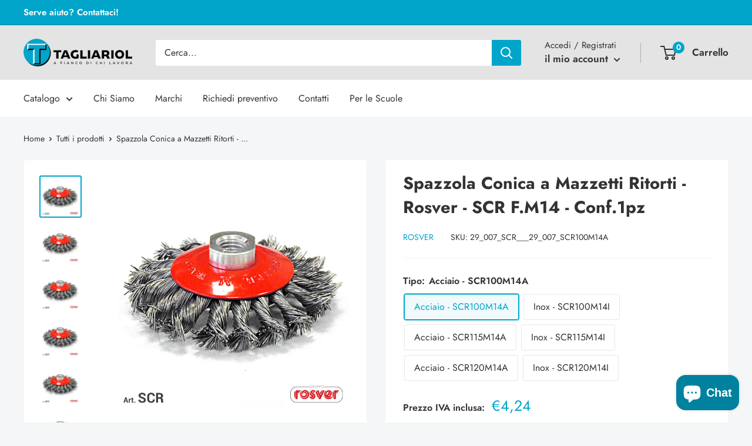

--- FILE ---
content_type: text/html; charset=utf-8
request_url: https://tagliariol.shop/products/spazzola-conica-a-mazzetti-ritorti-rosver-scr-f-m14-conf-1pz
body_size: 44244
content:
<!doctype html>

<html class="no-js" lang="it">
  <head>
    <meta charset="utf-8">
    <meta
      name="viewport"
      content="width=device-width, initial-scale=1.0, height=device-height, minimum-scale=1.0, maximum-scale=1.0"
    >
    <meta name="theme-color" content="#01a5ca"><title>Spazzola Conica a Mazzetti Ritorti - Rosver - SCR F.M14 - Conf.1pz
        
</title><meta name="description" content="Spazzola Conica a Mazzetti Ritorti - Rosver - SCR F.M14 - Conf.1pzCome STR ma indicata per raggiungere meglio gli angoli. Per eliminare la calamina, la vernice, la ruggine. MISURA FORO INOX ACCIAIO   100 M14 10,74 7,12 1 115 M14 12,02 7,61 1 120 M14 15,04 10,05 1"><link rel="canonical" href="https://tagliariol.shop/products/spazzola-conica-a-mazzetti-ritorti-rosver-scr-f-m14-conf-1pz"><link
        rel="shortcut icon"
        href="//tagliariol.shop/cdn/shop/files/Logo_Tagliariol_squared_96x96.png?v=1700650457"
        type="image/png"
      ><link rel="preload" as="style" href="//tagliariol.shop/cdn/shop/t/3/assets/theme.css?v=17162657573981313631698937379">
    <link rel="preload" as="script" href="//tagliariol.shop/cdn/shop/t/3/assets/theme.js?v=70100603854926840031698937373">
    <link rel="stylesheet" href="//tagliariol.shop/cdn/shop/t/3/assets/custom.css?v=143190115027803588661698937373">
    <link rel="preconnect" href="https://cdn.shopify.com">
    <link rel="preconnect" href="https://fonts.shopifycdn.com">
    <link rel="dns-prefetch" href="https://productreviews.shopifycdn.com">
    <link rel="dns-prefetch" href="https://ajax.googleapis.com">
    <link rel="dns-prefetch" href="https://maps.googleapis.com">
    <link rel="dns-prefetch" href="https://maps.gstatic.com">

    <meta property="og:type" content="product">
  <meta property="og:title" content="Spazzola Conica a Mazzetti Ritorti - Rosver - SCR F.M14 - Conf.1pz"><meta property="og:image" content="http://tagliariol.shop/cdn/shop/files/SCR_8ea738f4-bb16-412a-86c3-dac4fbd5d41c.jpg?v=1768296303">
    <meta property="og:image:secure_url" content="https://tagliariol.shop/cdn/shop/files/SCR_8ea738f4-bb16-412a-86c3-dac4fbd5d41c.jpg?v=1768296303">
    <meta property="og:image:width" content="1200">
    <meta property="og:image:height" content="1200"><meta property="product:price:amount" content="4,24">
  <meta property="product:price:currency" content="EUR"><meta property="og:description" content="Spazzola Conica a Mazzetti Ritorti - Rosver - SCR F.M14 - Conf.1pzCome STR ma indicata per raggiungere meglio gli angoli. Per eliminare la calamina, la vernice, la ruggine. MISURA FORO INOX ACCIAIO   100 M14 10,74 7,12 1 115 M14 12,02 7,61 1 120 M14 15,04 10,05 1"><meta property="og:url" content="https://tagliariol.shop/products/spazzola-conica-a-mazzetti-ritorti-rosver-scr-f-m14-conf-1pz">
<meta property="og:site_name" content="Tagliariol"><meta name="twitter:card" content="summary"><meta name="twitter:title" content="Spazzola Conica a Mazzetti Ritorti - Rosver - SCR F.M14 - Conf.1pz">
  <meta name="twitter:description" content="Spazzola Conica a Mazzetti Ritorti - Rosver - SCR F.M14 - Conf.1pzCome STR ma indicata per raggiungere meglio gli angoli. Per eliminare la calamina, la vernice, la ruggine.

MISURA
FORO
INOX
ACCIAIO
 


100
M14
10,74
7,12
1


115
M14
12,02
7,61
1


120
M14
15,04
10,05
1

">
  <meta name="twitter:image" content="https://tagliariol.shop/cdn/shop/files/SCR_8ea738f4-bb16-412a-86c3-dac4fbd5d41c_600x600_crop_center.jpg?v=1768296303">
    <link rel="preload" href="//tagliariol.shop/cdn/fonts/jost/jost_n7.921dc18c13fa0b0c94c5e2517ffe06139c3615a3.woff2" as="font" type="font/woff2" crossorigin><link rel="preload" href="//tagliariol.shop/cdn/fonts/jost/jost_n4.d47a1b6347ce4a4c9f437608011273009d91f2b7.woff2" as="font" type="font/woff2" crossorigin><style>
  @font-face {
  font-family: Jost;
  font-weight: 700;
  font-style: normal;
  font-display: swap;
  src: url("//tagliariol.shop/cdn/fonts/jost/jost_n7.921dc18c13fa0b0c94c5e2517ffe06139c3615a3.woff2") format("woff2"),
       url("//tagliariol.shop/cdn/fonts/jost/jost_n7.cbfc16c98c1e195f46c536e775e4e959c5f2f22b.woff") format("woff");
}

  @font-face {
  font-family: Jost;
  font-weight: 400;
  font-style: normal;
  font-display: swap;
  src: url("//tagliariol.shop/cdn/fonts/jost/jost_n4.d47a1b6347ce4a4c9f437608011273009d91f2b7.woff2") format("woff2"),
       url("//tagliariol.shop/cdn/fonts/jost/jost_n4.791c46290e672b3f85c3d1c651ef2efa3819eadd.woff") format("woff");
}

@font-face {
  font-family: Jost;
  font-weight: 600;
  font-style: normal;
  font-display: swap;
  src: url("//tagliariol.shop/cdn/fonts/jost/jost_n6.ec1178db7a7515114a2d84e3dd680832b7af8b99.woff2") format("woff2"),
       url("//tagliariol.shop/cdn/fonts/jost/jost_n6.b1178bb6bdd3979fef38e103a3816f6980aeaff9.woff") format("woff");
}

@font-face {
  font-family: Jost;
  font-weight: 700;
  font-style: italic;
  font-display: swap;
  src: url("//tagliariol.shop/cdn/fonts/jost/jost_i7.d8201b854e41e19d7ed9b1a31fe4fe71deea6d3f.woff2") format("woff2"),
       url("//tagliariol.shop/cdn/fonts/jost/jost_i7.eae515c34e26b6c853efddc3fc0c552e0de63757.woff") format("woff");
}


  @font-face {
  font-family: Jost;
  font-weight: 700;
  font-style: normal;
  font-display: swap;
  src: url("//tagliariol.shop/cdn/fonts/jost/jost_n7.921dc18c13fa0b0c94c5e2517ffe06139c3615a3.woff2") format("woff2"),
       url("//tagliariol.shop/cdn/fonts/jost/jost_n7.cbfc16c98c1e195f46c536e775e4e959c5f2f22b.woff") format("woff");
}

  @font-face {
  font-family: Jost;
  font-weight: 400;
  font-style: italic;
  font-display: swap;
  src: url("//tagliariol.shop/cdn/fonts/jost/jost_i4.b690098389649750ada222b9763d55796c5283a5.woff2") format("woff2"),
       url("//tagliariol.shop/cdn/fonts/jost/jost_i4.fd766415a47e50b9e391ae7ec04e2ae25e7e28b0.woff") format("woff");
}

  @font-face {
  font-family: Jost;
  font-weight: 700;
  font-style: italic;
  font-display: swap;
  src: url("//tagliariol.shop/cdn/fonts/jost/jost_i7.d8201b854e41e19d7ed9b1a31fe4fe71deea6d3f.woff2") format("woff2"),
       url("//tagliariol.shop/cdn/fonts/jost/jost_i7.eae515c34e26b6c853efddc3fc0c552e0de63757.woff") format("woff");
}


  :root {
    --default-text-font-size : 15px;
    --base-text-font-size    : 16px;
    --heading-font-family    : Jost, sans-serif;
    --heading-font-weight    : 700;
    --heading-font-style     : normal;
    --text-font-family       : Jost, sans-serif;
    --text-font-weight       : 400;
    --text-font-style        : normal;
    --text-font-bolder-weight: 600;
    --text-link-decoration   : underline;

    --text-color               : #333333;
    --text-color-rgb           : 51, 51, 51;
    --heading-color            : #333333;
    --border-color             : #f5f5f5;
    --border-color-rgb         : 245, 245, 245;
    --form-border-color        : #e8e8e8;
    --accent-color             : #01a5ca;
    --accent-color-rgb         : 1, 165, 202;
    --link-color               : #01a5ca;
    --link-color-hover         : #01677e;
    --background               : #f4f6f7;
    --secondary-background     : #ffffff;
    --secondary-background-rgb : 255, 255, 255;
    --accent-background        : rgba(1, 165, 202, 0.08);

    --input-background: #ffffff;

    --error-color       : #ff0000;
    --error-background  : rgba(255, 0, 0, 0.07);
    --success-color     : #00aa00;
    --success-background: rgba(0, 170, 0, 0.11);

    --primary-button-background      : #01a5ca;
    --primary-button-background-rgb  : 1, 165, 202;
    --primary-button-text-color      : #ffffff;
    --secondary-button-background    : #f7c822;
    --secondary-button-background-rgb: 247, 200, 34;
    --secondary-button-text-color    : #333333;

    --header-background      : #e4e4e4;
    --header-text-color      : #333333;
    --header-light-text-color: #333333;
    --header-border-color    : rgba(51, 51, 51, 0.3);
    --header-accent-color    : #01a5ca;

    --footer-background-color:    #f1f1f1;
    --footer-heading-text-color:  #28576a;
    --footer-body-text-color:     #333333;
    --footer-body-text-color-rgb: 51, 51, 51;
    --footer-accent-color:        #01a5ca;
    --footer-accent-color-rgb:    1, 165, 202;
    --footer-border:              none;
    
    --flickity-arrow-color: #c2c2c2;--product-on-sale-accent           : #ff0000;
    --product-on-sale-accent-rgb       : 255, 0, 0;
    --product-on-sale-color            : #ffffff;
    --product-in-stock-color           : #008a00;
    --product-low-stock-color          : #ee0000;
    --product-sold-out-color           : #8a9297;
    --product-custom-label-1-background: #008a00;
    --product-custom-label-1-color     : #ffffff;
    --product-custom-label-2-background: #00a500;
    --product-custom-label-2-color     : #ffffff;
    --product-review-star-color        : #ffbd00;

    --mobile-container-gutter : 20px;
    --desktop-container-gutter: 40px;

    /* Shopify related variables */
    --payment-terms-background-color: #f4f6f7;
  }
</style>

<script>
  // IE11 does not have support for CSS variables, so we have to polyfill them
  if (!(((window || {}).CSS || {}).supports && window.CSS.supports('(--a: 0)'))) {
    const script = document.createElement('script');
    script.type = 'text/javascript';
    script.src = 'https://cdn.jsdelivr.net/npm/css-vars-ponyfill@2';
    script.onload = function() {
      cssVars({});
    };

    document.getElementsByTagName('head')[0].appendChild(script);
  }
</script>


    <script>window.performance && window.performance.mark && window.performance.mark('shopify.content_for_header.start');</script><meta name="google-site-verification" content="1dmyqD4rshWKpfDVhheVAu_1Bhe2rwrg_GL7hSl-DEM">
<meta id="shopify-digital-wallet" name="shopify-digital-wallet" content="/83762053441/digital_wallets/dialog">
<meta name="shopify-checkout-api-token" content="7155f412efaa670a33552488f2cfb0e4">
<meta id="in-context-paypal-metadata" data-shop-id="83762053441" data-venmo-supported="false" data-environment="production" data-locale="it_IT" data-paypal-v4="true" data-currency="EUR">
<link rel="alternate" type="application/json+oembed" href="https://tagliariol.shop/products/spazzola-conica-a-mazzetti-ritorti-rosver-scr-f-m14-conf-1pz.oembed">
<script async="async" src="/checkouts/internal/preloads.js?locale=it-IT"></script>
<script id="apple-pay-shop-capabilities" type="application/json">{"shopId":83762053441,"countryCode":"IT","currencyCode":"EUR","merchantCapabilities":["supports3DS"],"merchantId":"gid:\/\/shopify\/Shop\/83762053441","merchantName":"Tagliariol","requiredBillingContactFields":["postalAddress","email","phone"],"requiredShippingContactFields":["postalAddress","email","phone"],"shippingType":"shipping","supportedNetworks":["visa","maestro","masterCard","amex"],"total":{"type":"pending","label":"Tagliariol","amount":"1.00"},"shopifyPaymentsEnabled":true,"supportsSubscriptions":true}</script>
<script id="shopify-features" type="application/json">{"accessToken":"7155f412efaa670a33552488f2cfb0e4","betas":["rich-media-storefront-analytics"],"domain":"tagliariol.shop","predictiveSearch":true,"shopId":83762053441,"locale":"it"}</script>
<script>var Shopify = Shopify || {};
Shopify.shop = "tagliariol.myshopify.com";
Shopify.locale = "it";
Shopify.currency = {"active":"EUR","rate":"1.0"};
Shopify.country = "IT";
Shopify.theme = {"name":"Warehouse 2.0 - Production","id":162809446721,"schema_name":"Warehouse","schema_version":"4.0.0","theme_store_id":null,"role":"main"};
Shopify.theme.handle = "null";
Shopify.theme.style = {"id":null,"handle":null};
Shopify.cdnHost = "tagliariol.shop/cdn";
Shopify.routes = Shopify.routes || {};
Shopify.routes.root = "/";</script>
<script type="module">!function(o){(o.Shopify=o.Shopify||{}).modules=!0}(window);</script>
<script>!function(o){function n(){var o=[];function n(){o.push(Array.prototype.slice.apply(arguments))}return n.q=o,n}var t=o.Shopify=o.Shopify||{};t.loadFeatures=n(),t.autoloadFeatures=n()}(window);</script>
<script id="shop-js-analytics" type="application/json">{"pageType":"product"}</script>
<script defer="defer" async type="module" src="//tagliariol.shop/cdn/shopifycloud/shop-js/modules/v2/client.init-shop-cart-sync_dvfQaB1V.it.esm.js"></script>
<script defer="defer" async type="module" src="//tagliariol.shop/cdn/shopifycloud/shop-js/modules/v2/chunk.common_BW-OJwDu.esm.js"></script>
<script defer="defer" async type="module" src="//tagliariol.shop/cdn/shopifycloud/shop-js/modules/v2/chunk.modal_CX4jaIRf.esm.js"></script>
<script type="module">
  await import("//tagliariol.shop/cdn/shopifycloud/shop-js/modules/v2/client.init-shop-cart-sync_dvfQaB1V.it.esm.js");
await import("//tagliariol.shop/cdn/shopifycloud/shop-js/modules/v2/chunk.common_BW-OJwDu.esm.js");
await import("//tagliariol.shop/cdn/shopifycloud/shop-js/modules/v2/chunk.modal_CX4jaIRf.esm.js");

  window.Shopify.SignInWithShop?.initShopCartSync?.({"fedCMEnabled":true,"windoidEnabled":true});

</script>
<script>(function() {
  var isLoaded = false;
  function asyncLoad() {
    if (isLoaded) return;
    isLoaded = true;
    var urls = ["\/\/cdn.shopify.com\/proxy\/a773df575f981f90b8778de86e8941e5ca609bc9cefdfa7150ee2e9a33388855\/b2b-solution.bsscommerce.com\/js\/bss-b2b-cp.js?shop=tagliariol.myshopify.com\u0026sp-cache-control=cHVibGljLCBtYXgtYWdlPTkwMA"];
    for (var i = 0; i < urls.length; i++) {
      var s = document.createElement('script');
      s.type = 'text/javascript';
      s.async = true;
      s.src = urls[i];
      var x = document.getElementsByTagName('script')[0];
      x.parentNode.insertBefore(s, x);
    }
  };
  if(window.attachEvent) {
    window.attachEvent('onload', asyncLoad);
  } else {
    window.addEventListener('load', asyncLoad, false);
  }
})();</script>
<script id="__st">var __st={"a":83762053441,"offset":3600,"reqid":"8ba32fec-4669-4e5f-8649-efc6d8c619d9-1769512456","pageurl":"tagliariol.shop\/products\/spazzola-conica-a-mazzetti-ritorti-rosver-scr-f-m14-conf-1pz","u":"b40473c78c02","p":"product","rtyp":"product","rid":14965389492610};</script>
<script>window.ShopifyPaypalV4VisibilityTracking = true;</script>
<script id="captcha-bootstrap">!function(){'use strict';const t='contact',e='account',n='new_comment',o=[[t,t],['blogs',n],['comments',n],[t,'customer']],c=[[e,'customer_login'],[e,'guest_login'],[e,'recover_customer_password'],[e,'create_customer']],r=t=>t.map((([t,e])=>`form[action*='/${t}']:not([data-nocaptcha='true']) input[name='form_type'][value='${e}']`)).join(','),a=t=>()=>t?[...document.querySelectorAll(t)].map((t=>t.form)):[];function s(){const t=[...o],e=r(t);return a(e)}const i='password',u='form_key',d=['recaptcha-v3-token','g-recaptcha-response','h-captcha-response',i],f=()=>{try{return window.sessionStorage}catch{return}},m='__shopify_v',_=t=>t.elements[u];function p(t,e,n=!1){try{const o=window.sessionStorage,c=JSON.parse(o.getItem(e)),{data:r}=function(t){const{data:e,action:n}=t;return t[m]||n?{data:e,action:n}:{data:t,action:n}}(c);for(const[e,n]of Object.entries(r))t.elements[e]&&(t.elements[e].value=n);n&&o.removeItem(e)}catch(o){console.error('form repopulation failed',{error:o})}}const l='form_type',E='cptcha';function T(t){t.dataset[E]=!0}const w=window,h=w.document,L='Shopify',v='ce_forms',y='captcha';let A=!1;((t,e)=>{const n=(g='f06e6c50-85a8-45c8-87d0-21a2b65856fe',I='https://cdn.shopify.com/shopifycloud/storefront-forms-hcaptcha/ce_storefront_forms_captcha_hcaptcha.v1.5.2.iife.js',D={infoText:'Protetto da hCaptcha',privacyText:'Privacy',termsText:'Termini'},(t,e,n)=>{const o=w[L][v],c=o.bindForm;if(c)return c(t,g,e,D).then(n);var r;o.q.push([[t,g,e,D],n]),r=I,A||(h.body.append(Object.assign(h.createElement('script'),{id:'captcha-provider',async:!0,src:r})),A=!0)});var g,I,D;w[L]=w[L]||{},w[L][v]=w[L][v]||{},w[L][v].q=[],w[L][y]=w[L][y]||{},w[L][y].protect=function(t,e){n(t,void 0,e),T(t)},Object.freeze(w[L][y]),function(t,e,n,w,h,L){const[v,y,A,g]=function(t,e,n){const i=e?o:[],u=t?c:[],d=[...i,...u],f=r(d),m=r(i),_=r(d.filter((([t,e])=>n.includes(e))));return[a(f),a(m),a(_),s()]}(w,h,L),I=t=>{const e=t.target;return e instanceof HTMLFormElement?e:e&&e.form},D=t=>v().includes(t);t.addEventListener('submit',(t=>{const e=I(t);if(!e)return;const n=D(e)&&!e.dataset.hcaptchaBound&&!e.dataset.recaptchaBound,o=_(e),c=g().includes(e)&&(!o||!o.value);(n||c)&&t.preventDefault(),c&&!n&&(function(t){try{if(!f())return;!function(t){const e=f();if(!e)return;const n=_(t);if(!n)return;const o=n.value;o&&e.removeItem(o)}(t);const e=Array.from(Array(32),(()=>Math.random().toString(36)[2])).join('');!function(t,e){_(t)||t.append(Object.assign(document.createElement('input'),{type:'hidden',name:u})),t.elements[u].value=e}(t,e),function(t,e){const n=f();if(!n)return;const o=[...t.querySelectorAll(`input[type='${i}']`)].map((({name:t})=>t)),c=[...d,...o],r={};for(const[a,s]of new FormData(t).entries())c.includes(a)||(r[a]=s);n.setItem(e,JSON.stringify({[m]:1,action:t.action,data:r}))}(t,e)}catch(e){console.error('failed to persist form',e)}}(e),e.submit())}));const S=(t,e)=>{t&&!t.dataset[E]&&(n(t,e.some((e=>e===t))),T(t))};for(const o of['focusin','change'])t.addEventListener(o,(t=>{const e=I(t);D(e)&&S(e,y())}));const B=e.get('form_key'),M=e.get(l),P=B&&M;t.addEventListener('DOMContentLoaded',(()=>{const t=y();if(P)for(const e of t)e.elements[l].value===M&&p(e,B);[...new Set([...A(),...v().filter((t=>'true'===t.dataset.shopifyCaptcha))])].forEach((e=>S(e,t)))}))}(h,new URLSearchParams(w.location.search),n,t,e,['guest_login'])})(!0,!0)}();</script>
<script integrity="sha256-4kQ18oKyAcykRKYeNunJcIwy7WH5gtpwJnB7kiuLZ1E=" data-source-attribution="shopify.loadfeatures" defer="defer" src="//tagliariol.shop/cdn/shopifycloud/storefront/assets/storefront/load_feature-a0a9edcb.js" crossorigin="anonymous"></script>
<script data-source-attribution="shopify.dynamic_checkout.dynamic.init">var Shopify=Shopify||{};Shopify.PaymentButton=Shopify.PaymentButton||{isStorefrontPortableWallets:!0,init:function(){window.Shopify.PaymentButton.init=function(){};var t=document.createElement("script");t.src="https://tagliariol.shop/cdn/shopifycloud/portable-wallets/latest/portable-wallets.it.js",t.type="module",document.head.appendChild(t)}};
</script>
<script data-source-attribution="shopify.dynamic_checkout.buyer_consent">
  function portableWalletsHideBuyerConsent(e){var t=document.getElementById("shopify-buyer-consent"),n=document.getElementById("shopify-subscription-policy-button");t&&n&&(t.classList.add("hidden"),t.setAttribute("aria-hidden","true"),n.removeEventListener("click",e))}function portableWalletsShowBuyerConsent(e){var t=document.getElementById("shopify-buyer-consent"),n=document.getElementById("shopify-subscription-policy-button");t&&n&&(t.classList.remove("hidden"),t.removeAttribute("aria-hidden"),n.addEventListener("click",e))}window.Shopify?.PaymentButton&&(window.Shopify.PaymentButton.hideBuyerConsent=portableWalletsHideBuyerConsent,window.Shopify.PaymentButton.showBuyerConsent=portableWalletsShowBuyerConsent);
</script>
<script data-source-attribution="shopify.dynamic_checkout.cart.bootstrap">document.addEventListener("DOMContentLoaded",(function(){function t(){return document.querySelector("shopify-accelerated-checkout-cart, shopify-accelerated-checkout")}if(t())Shopify.PaymentButton.init();else{new MutationObserver((function(e,n){t()&&(Shopify.PaymentButton.init(),n.disconnect())})).observe(document.body,{childList:!0,subtree:!0})}}));
</script>
<link id="shopify-accelerated-checkout-styles" rel="stylesheet" media="screen" href="https://tagliariol.shop/cdn/shopifycloud/portable-wallets/latest/accelerated-checkout-backwards-compat.css" crossorigin="anonymous">
<style id="shopify-accelerated-checkout-cart">
        #shopify-buyer-consent {
  margin-top: 1em;
  display: inline-block;
  width: 100%;
}

#shopify-buyer-consent.hidden {
  display: none;
}

#shopify-subscription-policy-button {
  background: none;
  border: none;
  padding: 0;
  text-decoration: underline;
  font-size: inherit;
  cursor: pointer;
}

#shopify-subscription-policy-button::before {
  box-shadow: none;
}

      </style>

<script>window.performance && window.performance.mark && window.performance.mark('shopify.content_for_header.end');</script>

    <link rel="stylesheet" href="//tagliariol.shop/cdn/shop/t/3/assets/theme.css?v=17162657573981313631698937379">

    
  <script type="application/ld+json">
  {
    "@context": "https://schema.org",
    "@type": "Product",
    "productID": 14965389492610,
    "offers": [{
          "@type": "Offer",
          "name": "Acciaio - SCR100M14A",
          "availability":"https://schema.org/InStock",
          "price": 4.24,
          "priceCurrency": "EUR",
          "priceValidUntil": "2026-02-06","sku": "29_007_SCR___29_007_SCR100M14A",
            "gtin13": "8068080876436",
          "url": "/products/spazzola-conica-a-mazzetti-ritorti-rosver-scr-f-m14-conf-1pz?variant=55135805702530"
        },
{
          "@type": "Offer",
          "name": "Inox - SCR100M14I",
          "availability":"https://schema.org/InStock",
          "price": 6.22,
          "priceCurrency": "EUR",
          "priceValidUntil": "2026-02-06","sku": "29_007_SCR___29_007_SCR100M14I",
            "gtin13": "8068080876436",
          "url": "/products/spazzola-conica-a-mazzetti-ritorti-rosver-scr-f-m14-conf-1pz?variant=55135805735298"
        },
{
          "@type": "Offer",
          "name": "Acciaio - SCR115M14A",
          "availability":"https://schema.org/InStock",
          "price": 4.81,
          "priceCurrency": "EUR",
          "priceValidUntil": "2026-02-06","sku": "29_007_SCR___29_007_SCR115M14A",
            "gtin13": "8068080876436",
          "url": "/products/spazzola-conica-a-mazzetti-ritorti-rosver-scr-f-m14-conf-1pz?variant=55135805768066"
        },
{
          "@type": "Offer",
          "name": "Inox - SCR115M14I",
          "availability":"https://schema.org/InStock",
          "price": 8.64,
          "priceCurrency": "EUR",
          "priceValidUntil": "2026-02-06","sku": "29_007_SCR___29_007_SCR115M14I",
            "gtin13": "8068080876436",
          "url": "/products/spazzola-conica-a-mazzetti-ritorti-rosver-scr-f-m14-conf-1pz?variant=55135805800834"
        },
{
          "@type": "Offer",
          "name": "Acciaio - SCR120M14A",
          "availability":"https://schema.org/InStock",
          "price": 5.99,
          "priceCurrency": "EUR",
          "priceValidUntil": "2026-02-06","sku": "29_007_SCR___29_007_SCR120M14A",
            "gtin13": "8068080876436",
          "url": "/products/spazzola-conica-a-mazzetti-ritorti-rosver-scr-f-m14-conf-1pz?variant=55135805833602"
        },
{
          "@type": "Offer",
          "name": "Inox - SCR120M14I",
          "availability":"https://schema.org/InStock",
          "price": 9.15,
          "priceCurrency": "EUR",
          "priceValidUntil": "2026-02-06","sku": "29_007_SCR___29_007_SCR120M14I",
            "gtin13": "8068080876436",
          "url": "/products/spazzola-conica-a-mazzetti-ritorti-rosver-scr-f-m14-conf-1pz?variant=55135805866370"
        }
],"brand": {
      "@type": "Brand",
      "name": "Rosver"
    },
    "name": "Spazzola Conica a Mazzetti Ritorti - Rosver - SCR F.M14 - Conf.1pz",
    "description": "Spazzola Conica a Mazzetti Ritorti - Rosver - SCR F.M14 - Conf.1pzCome STR ma indicata per raggiungere meglio gli angoli. Per eliminare la calamina, la vernice, la ruggine.\n\nMISURA\nFORO\nINOX\nACCIAIO\n \n\n\n100\nM14\n10,74\n7,12\n1\n\n\n115\nM14\n12,02\n7,61\n1\n\n\n120\nM14\n15,04\n10,05\n1\n\n",
    "category": "2 Lime, abrasivi, seghe e spazzole",
    "url": "/products/spazzola-conica-a-mazzetti-ritorti-rosver-scr-f-m14-conf-1pz",
    "sku": "29_007_SCR___29_007_SCR100M14A",
    "image": {
      "@type": "ImageObject",
      "url": "https://tagliariol.shop/cdn/shop/files/SCR_8ea738f4-bb16-412a-86c3-dac4fbd5d41c.jpg?v=1768296303&width=1024",
      "image": "https://tagliariol.shop/cdn/shop/files/SCR_8ea738f4-bb16-412a-86c3-dac4fbd5d41c.jpg?v=1768296303&width=1024",
      "name": "",
      "width": "1024",
      "height": "1024"
    }
  }
  </script>



  <script type="application/ld+json">
  {
    "@context": "https://schema.org",
    "@type": "BreadcrumbList",
  "itemListElement": [{
      "@type": "ListItem",
      "position": 1,
      "name": "Home",
      "item": "https://tagliariol.shop"
    },{
          "@type": "ListItem",
          "position": 2,
          "name": "Spazzola Conica a Mazzetti Ritorti - Rosver - SCR F.M14 - Conf.1pz",
          "item": "https://tagliariol.shop/products/spazzola-conica-a-mazzetti-ritorti-rosver-scr-f-m14-conf-1pz"
        }]
  }
  </script>



    <script>
      // This allows to expose several variables to the global scope, to be used in scripts
      window.theme = {
        pageType: "product",
        cartCount: 0,
        moneyFormat: "€{{amount_with_comma_separator}}",
        moneyWithCurrencyFormat: "€{{amount_with_comma_separator}} EUR",
        currencyCodeEnabled: false,
        showDiscount: true,
        discountMode: "saving",
        cartType: "drawer"
      };

      window.routes = {
        rootUrl: "\/",
        rootUrlWithoutSlash:
          '' ,
        cartUrl: "\/cart",
        cartAddUrl: "\/cart\/add",
        cartChangeUrl: "\/cart\/change",
        searchUrl: "\/search",
        productRecommendationsUrl: "\/recommendations\/products"
      };

      window.languages = {
        productRegularPrice: "Prezzo",
        productSalePrice: "Prezzo scontato",
        collectionOnSaleLabel: "Risparmi {{savings}}",
        productFormUnavailable: "Non disponibile",
        productFormAddToCart: "Aggiungi al carrello",
        productFormPreOrder: "Pre ordine",
        productFormSoldOut: "Esaurito",
        productAdded: "Il prodotto è stato aggiunto al carrello",
        productAddedShort: "Aggiunto!",
        thankYouForRegistering: "Grazie per esserti registrato.",
        shippingEstimatorNoResults: "Non abbiamo trovato nessuna tariffa di spedizione per l\u0026#39;indirizzo indicato.",
        shippingEstimatorOneResult: "Abbiamo trovato una tariffa di spedizione per l\u0026#39;indirizzo indicato:",
        shippingEstimatorMultipleResults: "Abbiamo trovato {{count}} tariffe di spedizione per l\u0026#39;indirizzo indicato:",
        shippingEstimatorErrors: "Ci sono degli errori:"
      };

      document.documentElement.className = document.documentElement.className.replace('no-js', 'js');
    </script>

      <script type="text/javascript">
        var logged_in = false;
        
      </script><script src="//tagliariol.shop/cdn/shop/t/3/assets/theme.js?v=70100603854926840031698937373" defer></script>
    <script src="//tagliariol.shop/cdn/shop/t/3/assets/custom.js?v=156426355728421216761699008737" defer></script><script>
        (function () {
          window.onpageshow = function () {
            // We force re-freshing the cart content onpageshow, as most browsers will serve a cache copy when hitting the
            // back button, which cause staled data
            document.documentElement.dispatchEvent(
              new CustomEvent('cart:refresh', {
                bubbles: true,
                detail: {
                  scrollToTop: false,
                },
              })
            );
          };
        })();
      </script><!-- Google Tag Manager -->
<script>(function(w,d,s,l,i){w[l]=w[l]||[];w[l].push({'gtm.start':
new Date().getTime(),event:'gtm.js'});var f=d.getElementsByTagName(s)[0],
j=d.createElement(s),dl=l!='dataLayer'?'&l='+l:'';j.async=true;j.src=
'https://www.googletagmanager.com/gtm.js?id='+i+dl;f.parentNode.insertBefore(j,f);
})(window,document,'script','dataLayer','GTM-NBN743R');</script>
<!-- End Google Tag Manager -->
  <!-- BEGIN app block: shopify://apps/bss-b2b-solution/blocks/config-header/451233f2-9631-4c49-8b6f-057e4ebcde7f -->

<script id="bss-b2b-config-data">
  	if (typeof BSS_B2B == 'undefined') {
  		var BSS_B2B = {};
	}

	
        BSS_B2B.storeId = 14320;
        BSS_B2B.currentPlan = "false";
        BSS_B2B.planCode = "advanced";
        BSS_B2B.shopModules = JSON.parse('[{"code":"qb","status":0},{"code":"cp","status":0},{"code":"act","status":0},{"code":"form","status":1},{"code":"tax_exempt","status":0},{"code":"amo","status":0},{"code":"mc","status":0},{"code":"public_api","status":0},{"code":"dc","status":0},{"code":"cart_note","status":0},{"code":"mo","status":0},{"code":"tax_display","status":0},{"code":"sr","status":0},{"code":"bogo","status":0},{"code":"qi","status":0},{"code":"ef","status":0},{"code":"pl","status":0}]');
        BSS_B2B.subscriptionModules = JSON.parse('[]');
        var bssB2bApiServer = "https://b2b-solution-api.bsscommerce.com";
        var bssB2bCmsUrl = "https://b2b-solution.bsscommerce.com";
        var bssGeoServiceUrl = "https://geo-ip-service.bsscommerce.com";
        var bssB2bCheckoutUrl = "https://b2b-solution-checkout.bsscommerce.com";
    

	
		BSS_B2B.integrationApp = null;
	

	

	
	
	
	
	
	
	
	
	
	
	
	
	
		BSS_B2B.rfGeneralSettings = {"form_success_notification":"Creazione account avvenuta con successo","sent_email_success_notification":"We have sent an email to {email}, please click on the included link to verify your email address","form_edit_success_notification":"Edited wholesaler successfully","form_fail_notification":"Siamo spiacenti, non siamo riusciti a registrare i dati cliente","form_edit_fail_notification":"Edited wholesaler failed","vat_valid":"VAT valido","vat_not_valid":"EU VAT non valida. Il formato deve includere il codice paese, Es. IT99999999999","customer_exist":"Questo indirizzo email è già presente nel database","required_field":"Questo campo è obbligatorio","password_too_short":"La password selezionata è troppo corta (minimo 5 caratteri)","password_invalid_with_spaces":"Password cannot start or end with spaces","password_error_label":"Password must include:","min_password":"La password selezionata è troppo corta (minimo 5 caratteri)","at_least_number":"At least one number","at_least_special":"At least one special character","mixture_upper_lower":"At least one uppercase letter","email_format":"Il formato non è corretto","email_contain_invalid_domain":"Il dominio dell'indirizzo email non è valido","error_created_account_on_shopify":"Errore nella creazione dell'account su Shopify","loadingForm":"Sto caricando...","create":"Create","phone_is_invalid":"Il numero di telefono non è valido","phone_has_already_been_taken":"Phone has already been taken","country_invalid":"Country is not valid. Please choose country again","complete_reCapcha_task":"Please complete reCAPTCHA task","abn_valid":"Questo ABN è collegato a","abn_not_valid":"ABN is not valid. Please re-enter","gst_valid":"VALID India GST NUMBER","gst_not_valid":"India GST number is not valid. Please re-enter","uk_valid":"VALID UK VAT NUMBER","uk_not_valid":"UK VAT number is not valid. Please re-enter","us_ein_valid":"VALID US EIN NUMBER","us_ein_not_valid":"US EIN number is not valid. Please re-enter","text_color_success":"#008000","text_color_failed":"#ff0000","submit_button_color":"#6200c3","registration_forms":"None","email_is_invalid":"L'indirizzo email non è valido","complete_privacy_policy":"Per proseguire, accetta la privacy policy","default_form_title":"Create account","submit_button":"SUBMIT","registerPage_url":"/account/register"};
	
	
</script>





	
	
	 
                <script id="bss-b2b-rf-config-data">
                if (typeof BSS_B2B == 'undefined') {
                    var BSS_B2B = {};
                }
                </script>
                <script id="bss-b2b-wholesaler-form-default">
                    BSS_B2B.formDataRenderDefault = [{"type":"text","required":true,"label":"Numero di telefono","className":"form-control","name":"text-1698938245921-0","access":false,"subtype":"text","placement":"bottom"},{"type":"text","required":true,"label":"Nazione","className":"form-control","name":"text-1698938266236-0","access":false,"subtype":"text","placement":"bottom"},{"type":"select","required":false,"label":"N. dipendenti Azienda","className":"form-control","name":"select-1698938284520-0","access":false,"values":[{"label":"1-5","value":"1-5","selected":false},{"label":"6-10","value":"6-10","selected":false},{"label":"11-20","value":"11-20","selected":false},{"label":"21-50","value":"21-50","selected":true},{"label":"51-100","value":"51-100","selected":false},{"label":"101-200","value":"101-200","selected":false},{"label":"201-500","value":"201-500","selected":false},{"label":"501-1000","value":"501-1000","selected":false},{"label":"> 1000","value":"more-than-1000","selected":false},{"label":"Privato","value":"privato","selected":false}],"placement":"bottom"},{"type":"text","required":false,"label":"Partita IVA","description":"La partita IVA deve includere il prefisso paese.  Es. IT99999999999","placeholder":"Es. IT99999999999","className":"form-control","name":"text-1698938491271-0","access":false,"subtype":"text","maxlength":14,"placement":"bottom"},{"type":"text","required":false,"label":"Codice SDI","className":"form-control","name":"text-1702539362371-0","access":false,"subtype":"text","placement":"bottom"},{"type":"select","required":true,"label":"Tipo Cliente","className":"form-control","name":"select-1698938520378-0","access":false,"values":[{"label":"Altro","value":"other","selected":false},{"label":"Cliente Finale: Azienda","value":"end-user-company","selected":false},{"label":"Cliente Finale: Elettricista","value":"end-user-electrician","selected":false},{"label":"Cliente Finale: Idraulico","value":"end-user-plumber","selected":false},{"label":"Cliente Finale: Manutentore tecnico","value":"end-user-maintenance","selected":false},{"label":"Cliente Finale: Meccanico","value":"end-user-mechanic","selected":false},{"label":"Cliente finale: privato","value":"end-user-private","selected":false},{"label":"Intermediario di vendita","value":"trading-company","selected":false},{"label":"Rivenditore: E-commerce","value":"distributor-online","selected":false},{"label":"Rivenditore: Negozio","value":"distributor-retail","selected":true}],"placement":"bottom"},{"type":"select","required":true,"label":"Settore","className":"form-control","name":"select-1698938628182-0","access":false,"values":[{"label":"Aerospaziale","value":"aerospace","selected":false},{"label":"Agricoltura","value":"agriculture","selected":false},{"label":"Alberghiero e Ricettivo","value":"hospitality","selected":false},{"label":"Alimentare","value":"food-and-beverage","selected":false},{"label":"Altro","value":"other","selected":false},{"label":"Ambiente","value":"environmental","selected":false},{"label":"Assicurativo","value":"insurance","selected":false},{"label":"Attrezzature industriali","value":"industrial-equipment","selected":false},{"label":"Attrezzi e Utensili","value":"tools","selected":false},{"label":"Automobilistico","value":"automotive","selected":false},{"label":"Banca","value":"banking","selected":false},{"label":"Biotecnologie","value":"biotechnology","selected":false},{"label":"Chimico ","value":"chemicals","selected":false},{"label":"Cliente Finale: Privato","value":"end-user-private","selected":false},{"label":"Comunicazioni","value":"communications","selected":false},{"label":"Consulenza alle imprese","value":"consulting","selected":false},{"label":"Edilizia","value":"construction","selected":false},{"label":"Elettronica","value":"electronics","selected":false},{"label":"Energia","value":"energy","selected":false},{"label":"Farmaceutico","value":"pharma","selected":false},{"label":"Finanza","value":"finance","selected":false},{"label":"Formazione","value":"education","selected":false},{"label":"Ingegneria e Progettazione","value":"engineering","selected":false},{"label":"Intrattenimento","value":"entertainment","selected":false},{"label":"Macchinari","value":"machinery","selected":false},{"label":"Manifatturiero","value":"manufacturing","selected":false},{"label":"Media","value":"media","selected":false},{"label":"Medicale","value":"healthcare","selected":false},{"label":"Militare","value":"defense","selected":false},{"label":"Minerario","value":"steel-and-mining","selected":false},{"label":"Moda","value":"fashion","selected":false},{"label":"Nautico","value":"naval","selected":false},{"label":"Pubblica Amministrazione","value":"government","selected":false},{"label":"No profit","value":"no-profit","selected":false},{"label":"Oil & Gas","value":"oil-and-gas","selected":false},{"label":"Servizi","value":"utilities","selected":false},{"label":"Servizi alle imprese","value":"business-services","selected":false},{"label":"Spedizioni","value":"shipping-and-delivery","selected":false},{"label":"Spettacolo","value":"recreation","selected":false},{"label":"Tecnologico","value":"technology","selected":false},{"label":"Telecomunicazioni","value":"telecommunications","selected":false},{"label":"Trasporti","value":"transportation","selected":false},{"label":"Vendita al dettaglio","value":"retail","selected":true}],"placement":"bottom"},{"type":"checkbox-group","required":false,"label":"Registrati alla nostra newsletter","toggle":false,"inline":false,"className":"form-control accepts-marketing-field","name":"accepts-marketing","access":false,"other":false,"values":[{"label":"Option 1","value":"option-1","selected":true}],"placement":"bottom"}];
                    BSS_B2B.formIdDef = 18878;
                    BSS_B2B.reCAPCHA = 0;
                    BSS_B2B.CAPCHA_SITE_KEY = "6LcYPEgbAAAAAKEQdimI1PPA4vuOJHxNb5p6eLUo";
                    BSS_B2B.status = 1;
                    BSS_B2B.created_account = 1;
                    BSS_B2B.redirect_url = "/pages/registrazione-avvenuta";
                    BSS_B2B.taxExempt = 0;
                    BSS_B2B.formPrivacyPolicyStatus = 1;
                    BSS_B2B.formPrivacyPolicyContent = `<p>Acconsento al trattamento dei dati personali (dichiaro di aver letto la&nbsp;<a href="../pages/privacy-policy" target="_blank" rel="noopener">privacy policy</a>)</p>`;
                    BSS_B2B.conditionalLogic = [];
                </script>
                <style>
                    .password-field:not(form) {
    display: block !important; 
}
.icon-show-hide-password {
    top: 45px !important; 
    height: auto !important;
    padding-right: 20px !important;
}
.formbuilder-select select {
border: 1px solid var(--form-border-color) !important;
    border-radius: 2px !important;
}
                    #account-popover, 
                    .popover--unlogged {
                        height: 400px; 
                        width: 365px;
                    }
                    #header-register-panel {
                        height: 400px;
                        overflow-y: auto;
                    }
                </style>


<script id="bss-b2b-customize">
	// eslint-disable-next-line no-console
console.log("B2B hooks")
window.bssB2BHooks = window.bssB2BHooks || {
    actions: {},
    filters: {},
};

window.BSS_B2B = window.BSS_B2B || {};

window.BSS_B2B.addAction = (tag, callback) => {
    window.bssB2BHooks.actions[tag] = callback;
}
window.BSS_B2B.addFilter = (tag,  value) => {
    window.bssB2BHooks.filters[tag] = value;
}

function fixRedirectCreatedAccountIs1InRfCreateWholesalerRegistration({ checkRunCustomCode }) {
        window.location.href = BSS_B2B.redirect_url;
        checkRunCustomCode = true;

    return checkRunCustomCode;
}
window.BSS_B2B.addFilter('fix_redirect_created_account_is_1_in_rf_createWholesalerRegistration', fixRedirectCreatedAccountIs1InRfCreateWholesalerRegistration);
 
;
</script>

<style></style>



<script id="bss-b2b-store-data" type="application/json">
{
  "shop": {
    "domain": "tagliariol.shop",
    "permanent_domain": "tagliariol.myshopify.com",
    "url": "https://tagliariol.shop",
    "secure_url": "https://tagliariol.shop",
    "money_format": "€{{amount_with_comma_separator}}",
    "currency": "EUR",
    "cart_current_currency": "EUR",
    "multi_currencies": [
        
            "EUR"
        
    ]
  },
  "customer": {
    "id": null,
    "tags": null,
    "tax_exempt": null,
    "first_name": null,
    "last_name": null,
    "phone": null,
    "email": "",
	"country_code": "",
	"addresses": [
		
	]
  },
  "cart": {"note":null,"attributes":{},"original_total_price":0,"total_price":0,"total_discount":0,"total_weight":0.0,"item_count":0,"items":[],"requires_shipping":false,"currency":"EUR","items_subtotal_price":0,"cart_level_discount_applications":[],"checkout_charge_amount":0},
  "line_item_products": [],
  "template": "product",
  "product": "[base64]\/[base64]\/[base64]\/[base64]\/[base64]\/[base64]\/[base64]\/[base64]\/[base64]\/[base64]\/[base64]\/[base64]",
  "product_collections": [
    
      476687139137,
    
      476684091713,
    
      476687106369,
    
      476690678081
    
  ],
  "collection": null,
  "collections": [
    
      476687139137,
    
      476684091713,
    
      476687106369,
    
      476690678081
    
  ],
  "taxes_included": true
}
</script>




	<script src="https://cdn.shopify.com/extensions/019bfe88-fbea-7cb3-8dc3-7476fcadd96f/version_8c3b4fdf-2026-01-27_15h18m/assets/bss-b2b-state.js" defer="defer"></script>



	<script src="https://cdn.shopify.com/extensions/019bfe88-fbea-7cb3-8dc3-7476fcadd96f/version_8c3b4fdf-2026-01-27_15h18m/assets/bss-b2b-phone.js" defer="defer"></script>
	<script src="https://cdn.shopify.com/extensions/019bfe88-fbea-7cb3-8dc3-7476fcadd96f/version_8c3b4fdf-2026-01-27_15h18m/assets/bss-b2b-rf-js.js" defer="defer"></script>




<script src="https://cdn.shopify.com/extensions/019bfe88-fbea-7cb3-8dc3-7476fcadd96f/version_8c3b4fdf-2026-01-27_15h18m/assets/bss-b2b-decode.js" async></script>
<script src="https://cdn.shopify.com/extensions/019bfe88-fbea-7cb3-8dc3-7476fcadd96f/version_8c3b4fdf-2026-01-27_15h18m/assets/bss-b2b-integrate.js" defer="defer"></script>


	<script src="https://cdn.shopify.com/extensions/019bfe88-fbea-7cb3-8dc3-7476fcadd96f/version_8c3b4fdf-2026-01-27_15h18m/assets/bss-b2b-jquery-341.js" defer="defer"></script>
	<script src="https://cdn.shopify.com/extensions/019bfe88-fbea-7cb3-8dc3-7476fcadd96f/version_8c3b4fdf-2026-01-27_15h18m/assets/bss-b2b-js.js" defer="defer"></script>



<!-- END app block --><script src="https://cdn.shopify.com/extensions/e8878072-2f6b-4e89-8082-94b04320908d/inbox-1254/assets/inbox-chat-loader.js" type="text/javascript" defer="defer"></script>
<link href="https://cdn.shopify.com/extensions/019bfe88-fbea-7cb3-8dc3-7476fcadd96f/version_8c3b4fdf-2026-01-27_15h18m/assets/config-header.css" rel="stylesheet" type="text/css" media="all">
<link href="https://monorail-edge.shopifysvc.com" rel="dns-prefetch">
<script>(function(){if ("sendBeacon" in navigator && "performance" in window) {try {var session_token_from_headers = performance.getEntriesByType('navigation')[0].serverTiming.find(x => x.name == '_s').description;} catch {var session_token_from_headers = undefined;}var session_cookie_matches = document.cookie.match(/_shopify_s=([^;]*)/);var session_token_from_cookie = session_cookie_matches && session_cookie_matches.length === 2 ? session_cookie_matches[1] : "";var session_token = session_token_from_headers || session_token_from_cookie || "";function handle_abandonment_event(e) {var entries = performance.getEntries().filter(function(entry) {return /monorail-edge.shopifysvc.com/.test(entry.name);});if (!window.abandonment_tracked && entries.length === 0) {window.abandonment_tracked = true;var currentMs = Date.now();var navigation_start = performance.timing.navigationStart;var payload = {shop_id: 83762053441,url: window.location.href,navigation_start,duration: currentMs - navigation_start,session_token,page_type: "product"};window.navigator.sendBeacon("https://monorail-edge.shopifysvc.com/v1/produce", JSON.stringify({schema_id: "online_store_buyer_site_abandonment/1.1",payload: payload,metadata: {event_created_at_ms: currentMs,event_sent_at_ms: currentMs}}));}}window.addEventListener('pagehide', handle_abandonment_event);}}());</script>
<script id="web-pixels-manager-setup">(function e(e,d,r,n,o){if(void 0===o&&(o={}),!Boolean(null===(a=null===(i=window.Shopify)||void 0===i?void 0:i.analytics)||void 0===a?void 0:a.replayQueue)){var i,a;window.Shopify=window.Shopify||{};var t=window.Shopify;t.analytics=t.analytics||{};var s=t.analytics;s.replayQueue=[],s.publish=function(e,d,r){return s.replayQueue.push([e,d,r]),!0};try{self.performance.mark("wpm:start")}catch(e){}var l=function(){var e={modern:/Edge?\/(1{2}[4-9]|1[2-9]\d|[2-9]\d{2}|\d{4,})\.\d+(\.\d+|)|Firefox\/(1{2}[4-9]|1[2-9]\d|[2-9]\d{2}|\d{4,})\.\d+(\.\d+|)|Chrom(ium|e)\/(9{2}|\d{3,})\.\d+(\.\d+|)|(Maci|X1{2}).+ Version\/(15\.\d+|(1[6-9]|[2-9]\d|\d{3,})\.\d+)([,.]\d+|)( \(\w+\)|)( Mobile\/\w+|) Safari\/|Chrome.+OPR\/(9{2}|\d{3,})\.\d+\.\d+|(CPU[ +]OS|iPhone[ +]OS|CPU[ +]iPhone|CPU IPhone OS|CPU iPad OS)[ +]+(15[._]\d+|(1[6-9]|[2-9]\d|\d{3,})[._]\d+)([._]\d+|)|Android:?[ /-](13[3-9]|1[4-9]\d|[2-9]\d{2}|\d{4,})(\.\d+|)(\.\d+|)|Android.+Firefox\/(13[5-9]|1[4-9]\d|[2-9]\d{2}|\d{4,})\.\d+(\.\d+|)|Android.+Chrom(ium|e)\/(13[3-9]|1[4-9]\d|[2-9]\d{2}|\d{4,})\.\d+(\.\d+|)|SamsungBrowser\/([2-9]\d|\d{3,})\.\d+/,legacy:/Edge?\/(1[6-9]|[2-9]\d|\d{3,})\.\d+(\.\d+|)|Firefox\/(5[4-9]|[6-9]\d|\d{3,})\.\d+(\.\d+|)|Chrom(ium|e)\/(5[1-9]|[6-9]\d|\d{3,})\.\d+(\.\d+|)([\d.]+$|.*Safari\/(?![\d.]+ Edge\/[\d.]+$))|(Maci|X1{2}).+ Version\/(10\.\d+|(1[1-9]|[2-9]\d|\d{3,})\.\d+)([,.]\d+|)( \(\w+\)|)( Mobile\/\w+|) Safari\/|Chrome.+OPR\/(3[89]|[4-9]\d|\d{3,})\.\d+\.\d+|(CPU[ +]OS|iPhone[ +]OS|CPU[ +]iPhone|CPU IPhone OS|CPU iPad OS)[ +]+(10[._]\d+|(1[1-9]|[2-9]\d|\d{3,})[._]\d+)([._]\d+|)|Android:?[ /-](13[3-9]|1[4-9]\d|[2-9]\d{2}|\d{4,})(\.\d+|)(\.\d+|)|Mobile Safari.+OPR\/([89]\d|\d{3,})\.\d+\.\d+|Android.+Firefox\/(13[5-9]|1[4-9]\d|[2-9]\d{2}|\d{4,})\.\d+(\.\d+|)|Android.+Chrom(ium|e)\/(13[3-9]|1[4-9]\d|[2-9]\d{2}|\d{4,})\.\d+(\.\d+|)|Android.+(UC? ?Browser|UCWEB|U3)[ /]?(15\.([5-9]|\d{2,})|(1[6-9]|[2-9]\d|\d{3,})\.\d+)\.\d+|SamsungBrowser\/(5\.\d+|([6-9]|\d{2,})\.\d+)|Android.+MQ{2}Browser\/(14(\.(9|\d{2,})|)|(1[5-9]|[2-9]\d|\d{3,})(\.\d+|))(\.\d+|)|K[Aa][Ii]OS\/(3\.\d+|([4-9]|\d{2,})\.\d+)(\.\d+|)/},d=e.modern,r=e.legacy,n=navigator.userAgent;return n.match(d)?"modern":n.match(r)?"legacy":"unknown"}(),u="modern"===l?"modern":"legacy",c=(null!=n?n:{modern:"",legacy:""})[u],f=function(e){return[e.baseUrl,"/wpm","/b",e.hashVersion,"modern"===e.buildTarget?"m":"l",".js"].join("")}({baseUrl:d,hashVersion:r,buildTarget:u}),m=function(e){var d=e.version,r=e.bundleTarget,n=e.surface,o=e.pageUrl,i=e.monorailEndpoint;return{emit:function(e){var a=e.status,t=e.errorMsg,s=(new Date).getTime(),l=JSON.stringify({metadata:{event_sent_at_ms:s},events:[{schema_id:"web_pixels_manager_load/3.1",payload:{version:d,bundle_target:r,page_url:o,status:a,surface:n,error_msg:t},metadata:{event_created_at_ms:s}}]});if(!i)return console&&console.warn&&console.warn("[Web Pixels Manager] No Monorail endpoint provided, skipping logging."),!1;try{return self.navigator.sendBeacon.bind(self.navigator)(i,l)}catch(e){}var u=new XMLHttpRequest;try{return u.open("POST",i,!0),u.setRequestHeader("Content-Type","text/plain"),u.send(l),!0}catch(e){return console&&console.warn&&console.warn("[Web Pixels Manager] Got an unhandled error while logging to Monorail."),!1}}}}({version:r,bundleTarget:l,surface:e.surface,pageUrl:self.location.href,monorailEndpoint:e.monorailEndpoint});try{o.browserTarget=l,function(e){var d=e.src,r=e.async,n=void 0===r||r,o=e.onload,i=e.onerror,a=e.sri,t=e.scriptDataAttributes,s=void 0===t?{}:t,l=document.createElement("script"),u=document.querySelector("head"),c=document.querySelector("body");if(l.async=n,l.src=d,a&&(l.integrity=a,l.crossOrigin="anonymous"),s)for(var f in s)if(Object.prototype.hasOwnProperty.call(s,f))try{l.dataset[f]=s[f]}catch(e){}if(o&&l.addEventListener("load",o),i&&l.addEventListener("error",i),u)u.appendChild(l);else{if(!c)throw new Error("Did not find a head or body element to append the script");c.appendChild(l)}}({src:f,async:!0,onload:function(){if(!function(){var e,d;return Boolean(null===(d=null===(e=window.Shopify)||void 0===e?void 0:e.analytics)||void 0===d?void 0:d.initialized)}()){var d=window.webPixelsManager.init(e)||void 0;if(d){var r=window.Shopify.analytics;r.replayQueue.forEach((function(e){var r=e[0],n=e[1],o=e[2];d.publishCustomEvent(r,n,o)})),r.replayQueue=[],r.publish=d.publishCustomEvent,r.visitor=d.visitor,r.initialized=!0}}},onerror:function(){return m.emit({status:"failed",errorMsg:"".concat(f," has failed to load")})},sri:function(e){var d=/^sha384-[A-Za-z0-9+/=]+$/;return"string"==typeof e&&d.test(e)}(c)?c:"",scriptDataAttributes:o}),m.emit({status:"loading"})}catch(e){m.emit({status:"failed",errorMsg:(null==e?void 0:e.message)||"Unknown error"})}}})({shopId: 83762053441,storefrontBaseUrl: "https://tagliariol.shop",extensionsBaseUrl: "https://extensions.shopifycdn.com/cdn/shopifycloud/web-pixels-manager",monorailEndpoint: "https://monorail-edge.shopifysvc.com/unstable/produce_batch",surface: "storefront-renderer",enabledBetaFlags: ["2dca8a86"],webPixelsConfigList: [{"id":"763658561","configuration":"{\"config\":\"{\\\"pixel_id\\\":\\\"G-130HZJF7ZW\\\",\\\"target_country\\\":\\\"IT\\\",\\\"gtag_events\\\":[{\\\"type\\\":\\\"search\\\",\\\"action_label\\\":[\\\"G-130HZJF7ZW\\\",\\\"AW-962072133\\\/KgpTCOzk6YkZEMWc4MoD\\\"]},{\\\"type\\\":\\\"begin_checkout\\\",\\\"action_label\\\":[\\\"G-130HZJF7ZW\\\",\\\"AW-962072133\\\/q8jSCPLk6YkZEMWc4MoD\\\"]},{\\\"type\\\":\\\"view_item\\\",\\\"action_label\\\":[\\\"G-130HZJF7ZW\\\",\\\"AW-962072133\\\/rUBgCOnk6YkZEMWc4MoD\\\",\\\"MC-Z82ZPEVWP1\\\"]},{\\\"type\\\":\\\"purchase\\\",\\\"action_label\\\":[\\\"G-130HZJF7ZW\\\",\\\"AW-962072133\\\/eAa5COPk6YkZEMWc4MoD\\\",\\\"MC-Z82ZPEVWP1\\\"]},{\\\"type\\\":\\\"page_view\\\",\\\"action_label\\\":[\\\"G-130HZJF7ZW\\\",\\\"AW-962072133\\\/CTAVCObk6YkZEMWc4MoD\\\",\\\"MC-Z82ZPEVWP1\\\"]},{\\\"type\\\":\\\"add_payment_info\\\",\\\"action_label\\\":[\\\"G-130HZJF7ZW\\\",\\\"AW-962072133\\\/_OtACPXk6YkZEMWc4MoD\\\"]},{\\\"type\\\":\\\"add_to_cart\\\",\\\"action_label\\\":[\\\"G-130HZJF7ZW\\\",\\\"AW-962072133\\\/uFjtCO_k6YkZEMWc4MoD\\\"]}],\\\"enable_monitoring_mode\\\":false}\"}","eventPayloadVersion":"v1","runtimeContext":"OPEN","scriptVersion":"b2a88bafab3e21179ed38636efcd8a93","type":"APP","apiClientId":1780363,"privacyPurposes":[],"dataSharingAdjustments":{"protectedCustomerApprovalScopes":["read_customer_address","read_customer_email","read_customer_name","read_customer_personal_data","read_customer_phone"]}},{"id":"shopify-app-pixel","configuration":"{}","eventPayloadVersion":"v1","runtimeContext":"STRICT","scriptVersion":"0450","apiClientId":"shopify-pixel","type":"APP","privacyPurposes":["ANALYTICS","MARKETING"]},{"id":"shopify-custom-pixel","eventPayloadVersion":"v1","runtimeContext":"LAX","scriptVersion":"0450","apiClientId":"shopify-pixel","type":"CUSTOM","privacyPurposes":["ANALYTICS","MARKETING"]}],isMerchantRequest: false,initData: {"shop":{"name":"Tagliariol","paymentSettings":{"currencyCode":"EUR"},"myshopifyDomain":"tagliariol.myshopify.com","countryCode":"IT","storefrontUrl":"https:\/\/tagliariol.shop"},"customer":null,"cart":null,"checkout":null,"productVariants":[{"price":{"amount":4.24,"currencyCode":"EUR"},"product":{"title":"Spazzola Conica a Mazzetti Ritorti - Rosver - SCR F.M14 - Conf.1pz","vendor":"Rosver","id":"14965389492610","untranslatedTitle":"Spazzola Conica a Mazzetti Ritorti - Rosver - SCR F.M14 - Conf.1pz","url":"\/products\/spazzola-conica-a-mazzetti-ritorti-rosver-scr-f-m14-conf-1pz","type":"2 Lime, abrasivi, seghe e spazzole"},"id":"55135805702530","image":{"src":"\/\/tagliariol.shop\/cdn\/shop\/files\/SCR_51d9126a-4929-464f-84d9-4658b3eea9b8.jpg?v=1768296303"},"sku":"29_007_SCR___29_007_SCR100M14A","title":"Acciaio - SCR100M14A","untranslatedTitle":"Acciaio - SCR100M14A"},{"price":{"amount":6.22,"currencyCode":"EUR"},"product":{"title":"Spazzola Conica a Mazzetti Ritorti - Rosver - SCR F.M14 - Conf.1pz","vendor":"Rosver","id":"14965389492610","untranslatedTitle":"Spazzola Conica a Mazzetti Ritorti - Rosver - SCR F.M14 - Conf.1pz","url":"\/products\/spazzola-conica-a-mazzetti-ritorti-rosver-scr-f-m14-conf-1pz","type":"2 Lime, abrasivi, seghe e spazzole"},"id":"55135805735298","image":{"src":"\/\/tagliariol.shop\/cdn\/shop\/files\/SCR_7cfba2cf-b70c-449a-a8a8-8def1c26399d.jpg?v=1768296303"},"sku":"29_007_SCR___29_007_SCR100M14I","title":"Inox - SCR100M14I","untranslatedTitle":"Inox - SCR100M14I"},{"price":{"amount":4.81,"currencyCode":"EUR"},"product":{"title":"Spazzola Conica a Mazzetti Ritorti - Rosver - SCR F.M14 - Conf.1pz","vendor":"Rosver","id":"14965389492610","untranslatedTitle":"Spazzola Conica a Mazzetti Ritorti - Rosver - SCR F.M14 - Conf.1pz","url":"\/products\/spazzola-conica-a-mazzetti-ritorti-rosver-scr-f-m14-conf-1pz","type":"2 Lime, abrasivi, seghe e spazzole"},"id":"55135805768066","image":{"src":"\/\/tagliariol.shop\/cdn\/shop\/files\/SCR_e1fc32da-4f69-49fe-82e7-404e00d573c4.jpg?v=1768296303"},"sku":"29_007_SCR___29_007_SCR115M14A","title":"Acciaio - SCR115M14A","untranslatedTitle":"Acciaio - SCR115M14A"},{"price":{"amount":8.64,"currencyCode":"EUR"},"product":{"title":"Spazzola Conica a Mazzetti Ritorti - Rosver - SCR F.M14 - Conf.1pz","vendor":"Rosver","id":"14965389492610","untranslatedTitle":"Spazzola Conica a Mazzetti Ritorti - Rosver - SCR F.M14 - Conf.1pz","url":"\/products\/spazzola-conica-a-mazzetti-ritorti-rosver-scr-f-m14-conf-1pz","type":"2 Lime, abrasivi, seghe e spazzole"},"id":"55135805800834","image":{"src":"\/\/tagliariol.shop\/cdn\/shop\/files\/SCR_59c10ce8-4a7f-49fe-8429-6a6869a1b9ab.jpg?v=1768296304"},"sku":"29_007_SCR___29_007_SCR115M14I","title":"Inox - SCR115M14I","untranslatedTitle":"Inox - SCR115M14I"},{"price":{"amount":5.99,"currencyCode":"EUR"},"product":{"title":"Spazzola Conica a Mazzetti Ritorti - Rosver - SCR F.M14 - Conf.1pz","vendor":"Rosver","id":"14965389492610","untranslatedTitle":"Spazzola Conica a Mazzetti Ritorti - Rosver - SCR F.M14 - Conf.1pz","url":"\/products\/spazzola-conica-a-mazzetti-ritorti-rosver-scr-f-m14-conf-1pz","type":"2 Lime, abrasivi, seghe e spazzole"},"id":"55135805833602","image":{"src":"\/\/tagliariol.shop\/cdn\/shop\/files\/SCR_b3d5579e-2d16-4fc2-9306-f7bc965cc8b4.jpg?v=1768296304"},"sku":"29_007_SCR___29_007_SCR120M14A","title":"Acciaio - SCR120M14A","untranslatedTitle":"Acciaio - SCR120M14A"},{"price":{"amount":9.15,"currencyCode":"EUR"},"product":{"title":"Spazzola Conica a Mazzetti Ritorti - Rosver - SCR F.M14 - Conf.1pz","vendor":"Rosver","id":"14965389492610","untranslatedTitle":"Spazzola Conica a Mazzetti Ritorti - Rosver - SCR F.M14 - Conf.1pz","url":"\/products\/spazzola-conica-a-mazzetti-ritorti-rosver-scr-f-m14-conf-1pz","type":"2 Lime, abrasivi, seghe e spazzole"},"id":"55135805866370","image":{"src":"\/\/tagliariol.shop\/cdn\/shop\/files\/SCR_bd9b6fac-ef4f-4246-97f1-17eb625c209a.jpg?v=1768296304"},"sku":"29_007_SCR___29_007_SCR120M14I","title":"Inox - SCR120M14I","untranslatedTitle":"Inox - SCR120M14I"}],"purchasingCompany":null},},"https://tagliariol.shop/cdn","fcfee988w5aeb613cpc8e4bc33m6693e112",{"modern":"","legacy":""},{"shopId":"83762053441","storefrontBaseUrl":"https:\/\/tagliariol.shop","extensionBaseUrl":"https:\/\/extensions.shopifycdn.com\/cdn\/shopifycloud\/web-pixels-manager","surface":"storefront-renderer","enabledBetaFlags":"[\"2dca8a86\"]","isMerchantRequest":"false","hashVersion":"fcfee988w5aeb613cpc8e4bc33m6693e112","publish":"custom","events":"[[\"page_viewed\",{}],[\"product_viewed\",{\"productVariant\":{\"price\":{\"amount\":4.24,\"currencyCode\":\"EUR\"},\"product\":{\"title\":\"Spazzola Conica a Mazzetti Ritorti - Rosver - SCR F.M14 - Conf.1pz\",\"vendor\":\"Rosver\",\"id\":\"14965389492610\",\"untranslatedTitle\":\"Spazzola Conica a Mazzetti Ritorti - Rosver - SCR F.M14 - Conf.1pz\",\"url\":\"\/products\/spazzola-conica-a-mazzetti-ritorti-rosver-scr-f-m14-conf-1pz\",\"type\":\"2 Lime, abrasivi, seghe e spazzole\"},\"id\":\"55135805702530\",\"image\":{\"src\":\"\/\/tagliariol.shop\/cdn\/shop\/files\/SCR_51d9126a-4929-464f-84d9-4658b3eea9b8.jpg?v=1768296303\"},\"sku\":\"29_007_SCR___29_007_SCR100M14A\",\"title\":\"Acciaio - SCR100M14A\",\"untranslatedTitle\":\"Acciaio - SCR100M14A\"}}]]"});</script><script>
  window.ShopifyAnalytics = window.ShopifyAnalytics || {};
  window.ShopifyAnalytics.meta = window.ShopifyAnalytics.meta || {};
  window.ShopifyAnalytics.meta.currency = 'EUR';
  var meta = {"product":{"id":14965389492610,"gid":"gid:\/\/shopify\/Product\/14965389492610","vendor":"Rosver","type":"2 Lime, abrasivi, seghe e spazzole","handle":"spazzola-conica-a-mazzetti-ritorti-rosver-scr-f-m14-conf-1pz","variants":[{"id":55135805702530,"price":424,"name":"Spazzola Conica a Mazzetti Ritorti - Rosver - SCR F.M14 - Conf.1pz - Acciaio - SCR100M14A","public_title":"Acciaio - SCR100M14A","sku":"29_007_SCR___29_007_SCR100M14A"},{"id":55135805735298,"price":622,"name":"Spazzola Conica a Mazzetti Ritorti - Rosver - SCR F.M14 - Conf.1pz - Inox - SCR100M14I","public_title":"Inox - SCR100M14I","sku":"29_007_SCR___29_007_SCR100M14I"},{"id":55135805768066,"price":481,"name":"Spazzola Conica a Mazzetti Ritorti - Rosver - SCR F.M14 - Conf.1pz - Acciaio - SCR115M14A","public_title":"Acciaio - SCR115M14A","sku":"29_007_SCR___29_007_SCR115M14A"},{"id":55135805800834,"price":864,"name":"Spazzola Conica a Mazzetti Ritorti - Rosver - SCR F.M14 - Conf.1pz - Inox - SCR115M14I","public_title":"Inox - SCR115M14I","sku":"29_007_SCR___29_007_SCR115M14I"},{"id":55135805833602,"price":599,"name":"Spazzola Conica a Mazzetti Ritorti - Rosver - SCR F.M14 - Conf.1pz - Acciaio - SCR120M14A","public_title":"Acciaio - SCR120M14A","sku":"29_007_SCR___29_007_SCR120M14A"},{"id":55135805866370,"price":915,"name":"Spazzola Conica a Mazzetti Ritorti - Rosver - SCR F.M14 - Conf.1pz - Inox - SCR120M14I","public_title":"Inox - SCR120M14I","sku":"29_007_SCR___29_007_SCR120M14I"}],"remote":false},"page":{"pageType":"product","resourceType":"product","resourceId":14965389492610,"requestId":"8ba32fec-4669-4e5f-8649-efc6d8c619d9-1769512456"}};
  for (var attr in meta) {
    window.ShopifyAnalytics.meta[attr] = meta[attr];
  }
</script>
<script class="analytics">
  (function () {
    var customDocumentWrite = function(content) {
      var jquery = null;

      if (window.jQuery) {
        jquery = window.jQuery;
      } else if (window.Checkout && window.Checkout.$) {
        jquery = window.Checkout.$;
      }

      if (jquery) {
        jquery('body').append(content);
      }
    };

    var hasLoggedConversion = function(token) {
      if (token) {
        return document.cookie.indexOf('loggedConversion=' + token) !== -1;
      }
      return false;
    }

    var setCookieIfConversion = function(token) {
      if (token) {
        var twoMonthsFromNow = new Date(Date.now());
        twoMonthsFromNow.setMonth(twoMonthsFromNow.getMonth() + 2);

        document.cookie = 'loggedConversion=' + token + '; expires=' + twoMonthsFromNow;
      }
    }

    var trekkie = window.ShopifyAnalytics.lib = window.trekkie = window.trekkie || [];
    if (trekkie.integrations) {
      return;
    }
    trekkie.methods = [
      'identify',
      'page',
      'ready',
      'track',
      'trackForm',
      'trackLink'
    ];
    trekkie.factory = function(method) {
      return function() {
        var args = Array.prototype.slice.call(arguments);
        args.unshift(method);
        trekkie.push(args);
        return trekkie;
      };
    };
    for (var i = 0; i < trekkie.methods.length; i++) {
      var key = trekkie.methods[i];
      trekkie[key] = trekkie.factory(key);
    }
    trekkie.load = function(config) {
      trekkie.config = config || {};
      trekkie.config.initialDocumentCookie = document.cookie;
      var first = document.getElementsByTagName('script')[0];
      var script = document.createElement('script');
      script.type = 'text/javascript';
      script.onerror = function(e) {
        var scriptFallback = document.createElement('script');
        scriptFallback.type = 'text/javascript';
        scriptFallback.onerror = function(error) {
                var Monorail = {
      produce: function produce(monorailDomain, schemaId, payload) {
        var currentMs = new Date().getTime();
        var event = {
          schema_id: schemaId,
          payload: payload,
          metadata: {
            event_created_at_ms: currentMs,
            event_sent_at_ms: currentMs
          }
        };
        return Monorail.sendRequest("https://" + monorailDomain + "/v1/produce", JSON.stringify(event));
      },
      sendRequest: function sendRequest(endpointUrl, payload) {
        // Try the sendBeacon API
        if (window && window.navigator && typeof window.navigator.sendBeacon === 'function' && typeof window.Blob === 'function' && !Monorail.isIos12()) {
          var blobData = new window.Blob([payload], {
            type: 'text/plain'
          });

          if (window.navigator.sendBeacon(endpointUrl, blobData)) {
            return true;
          } // sendBeacon was not successful

        } // XHR beacon

        var xhr = new XMLHttpRequest();

        try {
          xhr.open('POST', endpointUrl);
          xhr.setRequestHeader('Content-Type', 'text/plain');
          xhr.send(payload);
        } catch (e) {
          console.log(e);
        }

        return false;
      },
      isIos12: function isIos12() {
        return window.navigator.userAgent.lastIndexOf('iPhone; CPU iPhone OS 12_') !== -1 || window.navigator.userAgent.lastIndexOf('iPad; CPU OS 12_') !== -1;
      }
    };
    Monorail.produce('monorail-edge.shopifysvc.com',
      'trekkie_storefront_load_errors/1.1',
      {shop_id: 83762053441,
      theme_id: 162809446721,
      app_name: "storefront",
      context_url: window.location.href,
      source_url: "//tagliariol.shop/cdn/s/trekkie.storefront.a804e9514e4efded663580eddd6991fcc12b5451.min.js"});

        };
        scriptFallback.async = true;
        scriptFallback.src = '//tagliariol.shop/cdn/s/trekkie.storefront.a804e9514e4efded663580eddd6991fcc12b5451.min.js';
        first.parentNode.insertBefore(scriptFallback, first);
      };
      script.async = true;
      script.src = '//tagliariol.shop/cdn/s/trekkie.storefront.a804e9514e4efded663580eddd6991fcc12b5451.min.js';
      first.parentNode.insertBefore(script, first);
    };
    trekkie.load(
      {"Trekkie":{"appName":"storefront","development":false,"defaultAttributes":{"shopId":83762053441,"isMerchantRequest":null,"themeId":162809446721,"themeCityHash":"18227107363178243022","contentLanguage":"it","currency":"EUR","eventMetadataId":"1b45e08c-0142-40de-b689-2e2dc2322b8e"},"isServerSideCookieWritingEnabled":true,"monorailRegion":"shop_domain","enabledBetaFlags":["65f19447"]},"Session Attribution":{},"S2S":{"facebookCapiEnabled":false,"source":"trekkie-storefront-renderer","apiClientId":580111}}
    );

    var loaded = false;
    trekkie.ready(function() {
      if (loaded) return;
      loaded = true;

      window.ShopifyAnalytics.lib = window.trekkie;

      var originalDocumentWrite = document.write;
      document.write = customDocumentWrite;
      try { window.ShopifyAnalytics.merchantGoogleAnalytics.call(this); } catch(error) {};
      document.write = originalDocumentWrite;

      window.ShopifyAnalytics.lib.page(null,{"pageType":"product","resourceType":"product","resourceId":14965389492610,"requestId":"8ba32fec-4669-4e5f-8649-efc6d8c619d9-1769512456","shopifyEmitted":true});

      var match = window.location.pathname.match(/checkouts\/(.+)\/(thank_you|post_purchase)/)
      var token = match? match[1]: undefined;
      if (!hasLoggedConversion(token)) {
        setCookieIfConversion(token);
        window.ShopifyAnalytics.lib.track("Viewed Product",{"currency":"EUR","variantId":55135805702530,"productId":14965389492610,"productGid":"gid:\/\/shopify\/Product\/14965389492610","name":"Spazzola Conica a Mazzetti Ritorti - Rosver - SCR F.M14 - Conf.1pz - Acciaio - SCR100M14A","price":"4.24","sku":"29_007_SCR___29_007_SCR100M14A","brand":"Rosver","variant":"Acciaio - SCR100M14A","category":"2 Lime, abrasivi, seghe e spazzole","nonInteraction":true,"remote":false},undefined,undefined,{"shopifyEmitted":true});
      window.ShopifyAnalytics.lib.track("monorail:\/\/trekkie_storefront_viewed_product\/1.1",{"currency":"EUR","variantId":55135805702530,"productId":14965389492610,"productGid":"gid:\/\/shopify\/Product\/14965389492610","name":"Spazzola Conica a Mazzetti Ritorti - Rosver - SCR F.M14 - Conf.1pz - Acciaio - SCR100M14A","price":"4.24","sku":"29_007_SCR___29_007_SCR100M14A","brand":"Rosver","variant":"Acciaio - SCR100M14A","category":"2 Lime, abrasivi, seghe e spazzole","nonInteraction":true,"remote":false,"referer":"https:\/\/tagliariol.shop\/products\/spazzola-conica-a-mazzetti-ritorti-rosver-scr-f-m14-conf-1pz"});
      }
    });


        var eventsListenerScript = document.createElement('script');
        eventsListenerScript.async = true;
        eventsListenerScript.src = "//tagliariol.shop/cdn/shopifycloud/storefront/assets/shop_events_listener-3da45d37.js";
        document.getElementsByTagName('head')[0].appendChild(eventsListenerScript);

})();</script>
<script
  defer
  src="https://tagliariol.shop/cdn/shopifycloud/perf-kit/shopify-perf-kit-3.0.4.min.js"
  data-application="storefront-renderer"
  data-shop-id="83762053441"
  data-render-region="gcp-us-east1"
  data-page-type="product"
  data-theme-instance-id="162809446721"
  data-theme-name="Warehouse"
  data-theme-version="4.0.0"
  data-monorail-region="shop_domain"
  data-resource-timing-sampling-rate="10"
  data-shs="true"
  data-shs-beacon="true"
  data-shs-export-with-fetch="true"
  data-shs-logs-sample-rate="1"
  data-shs-beacon-endpoint="https://tagliariol.shop/api/collect"
></script>
</head>

<!-- bss start fix rf -->
<script>
      
document.addEventListener("DOMContentLoaded", () => {
   let btnSubmit= document.querySelector("#create_customer .form__submit.button.button--primary.button--full");

  if(btnSubmit) {
    btnSubmit.addEventListener("click", () =>{
      setTimeout(()=>{
        let errorMessage = document.querySelector("#create_customer .bss-error-msg")
        if(errorMessage){
            btnSubmit.before(errorMessage)
        }
      }, 1500)
    })
  }
  
    if(window.location.pathname.includes("/account/register")){
      setTimeout(()=>{
        let formRF= document.querySelector("#bss-b2b-registration-form-render");   
        let inputCustom = `<input type="hidden" id="customer_tag" name="customer[tags]" value=""> `;
        if(formRF){
          document.querySelector("#create_customer > div:nth-child(8)").append(formRF);
          formRF.insertAdjacentHTML("beforeend", inputCustom);
          const userTypeSelector = document.querySelector('#create_customer #select-1698938520378-0'); 
            const customerTagInput = document.querySelector("#customer_tag");
              userTypeSelector.addEventListener('change', function(e) {
                  const selectedValue = e.target.value;
                  customerTagInput.value = selectedValue;
                  window.localStorage.setItem("user_type", selectedValue);
              });
        }
      }, 1000)
    }
});


</script>
<!-- bss end fix -->

  <body
    class="warehouse--v4  template-product "
    data-instant-intensity="viewport"
  ><svg class="visually-hidden">
      <linearGradient id="rating-star-gradient-half">
        <stop offset="50%" stop-color="var(--product-review-star-color)" />
        <stop
          offset="50%"
          stop-color="rgba(var(--text-color-rgb), .4)"
          stop-opacity="0.4" />
      </linearGradient>
    </svg>
<!-- Google Tag Manager (noscript) -->
<noscript><iframe src="https://www.googletagmanager.com/ns.html?id=GTM-NBN743R"
height="0" width="0" style="display:none;visibility:hidden"></iframe></noscript>
<!-- End Google Tag Manager (noscript) -->
    <a href="#main" class="visually-hidden skip-to-content">Vai al contenuto</a>
    <span class="loading-bar"></span><!-- BEGIN sections: header-group -->
<div id="shopify-section-sections--21531721204033__announcement-bar" class="shopify-section shopify-section-group-header-group"><section data-section-id="sections--21531721204033__announcement-bar" data-section-type="announcement-bar" data-section-settings='{
  "showNewsletter": false
}'><div class="announcement-bar">
    <div class="container">
      <div class="announcement-bar__inner"><a href="/pages/contact" class="announcement-bar__content announcement-bar__content--left">Serve aiuto? Contattaci!</a></div>
    </div>
  </div>
</section>

<style>
  .announcement-bar {
    background: #01a5ca;
    color: #ffffff;
  }
</style>

<script>document.documentElement.style.removeProperty('--announcement-bar-button-width');document.documentElement.style.setProperty('--announcement-bar-height', document.getElementById('shopify-section-sections--21531721204033__announcement-bar').clientHeight + 'px');
</script>

</div><div id="shopify-section-sections--21531721204033__header" class="shopify-section shopify-section-group-header-group shopify-section__header"><section data-section-id="sections--21531721204033__header" data-section-type="header" data-section-settings='{
  "navigationLayout": "inline",
  "desktopOpenTrigger": "hover",
  "useStickyHeader": true
}'>
  <header class="header header--inline " role="banner">
    <div class="container">
      <div class="header__inner"><nav class="header__mobile-nav hidden-lap-and-up">
            <button class="header__mobile-nav-toggle icon-state touch-area" data-action="toggle-menu" aria-expanded="false" aria-haspopup="true" aria-controls="mobile-menu" aria-label="Apri il menù">
              <span class="icon-state__primary"><svg focusable="false" class="icon icon--hamburger-mobile " viewBox="0 0 20 16" role="presentation">
      <path d="M0 14h20v2H0v-2zM0 0h20v2H0V0zm0 7h20v2H0V7z" fill="currentColor" fill-rule="evenodd"></path>
    </svg></span>
              <span class="icon-state__secondary"><svg focusable="false" class="icon icon--close " viewBox="0 0 19 19" role="presentation">
      <path d="M9.1923882 8.39339828l7.7781745-7.7781746 1.4142136 1.41421357-7.7781746 7.77817459 7.7781746 7.77817456L16.9705627 19l-7.7781745-7.7781746L1.41421356 19 0 17.5857864l7.7781746-7.77817456L0 2.02943725 1.41421356.61522369 9.1923882 8.39339828z" fill="currentColor" fill-rule="evenodd"></path>
    </svg></span>
            </button><div id="mobile-menu" class="mobile-menu" aria-hidden="true"><svg focusable="false" class="icon icon--nav-triangle-borderless " viewBox="0 0 20 9" role="presentation">
      <path d="M.47108938 9c.2694725-.26871321.57077721-.56867841.90388257-.89986354C3.12384116 6.36134886 5.74788116 3.76338565 9.2467995.30653888c.4145057-.4095171 1.0844277-.40860098 1.4977971.00205122L19.4935156 9H.47108938z" fill="#ffffff"></path>
    </svg><div class="mobile-menu__inner">
    <div class="mobile-menu__panel">
      <div class="mobile-menu__section">
        <ul class="mobile-menu__nav" data-type="menu" role="list"><li class="mobile-menu__nav-item"><button class="mobile-menu__nav-link" data-type="menuitem" aria-haspopup="true" aria-expanded="false" aria-controls="mobile-panel-0" data-action="open-panel">Catalogo<svg focusable="false" class="icon icon--arrow-right " viewBox="0 0 8 12" role="presentation">
      <path stroke="currentColor" stroke-width="2" d="M2 2l4 4-4 4" fill="none" stroke-linecap="square"></path>
    </svg></button></li><li class="mobile-menu__nav-item"><a href="/pages/chi-siamo" class="mobile-menu__nav-link" data-type="menuitem">Chi Siamo</a></li><li class="mobile-menu__nav-item"><a href="/pages/marchi" class="mobile-menu__nav-link" data-type="menuitem">Marchi</a></li><li class="mobile-menu__nav-item"><a href="/pages/richiedi-preventivo" class="mobile-menu__nav-link" data-type="menuitem">Richiedi preventivo</a></li><li class="mobile-menu__nav-item"><a href="/pages/contact" class="mobile-menu__nav-link" data-type="menuitem">Contatti</a></li><li class="mobile-menu__nav-item"><a href="/pages/per-le-scuole" class="mobile-menu__nav-link" data-type="menuitem">Per le Scuole</a></li></ul>
      </div></div><div id="mobile-panel-0" class="mobile-menu__panel is-nested">
          <div class="mobile-menu__section is-sticky">
            <button class="mobile-menu__back-button" data-action="close-panel"><svg focusable="false" class="icon icon--arrow-left " viewBox="0 0 8 12" role="presentation">
      <path stroke="currentColor" stroke-width="2" d="M6 10L2 6l4-4" fill="none" stroke-linecap="square"></path>
    </svg> Indietro</button>
          </div>

          <div class="mobile-menu__section"><ul class="mobile-menu__nav" data-type="menu" role="list">
                <li class="mobile-menu__nav-item">
                  <a href="/collections/all" class="mobile-menu__nav-link text--strong">Catalogo</a>
                </li><li class="mobile-menu__nav-item"><a href="/collections/1-utensili-manuali" class="mobile-menu__nav-link" data-type="menuitem">1 Utensili manuali</a></li><li class="mobile-menu__nav-item"><a href="/collections/2-lime-abrasivi-seghe-e-spazzole" class="mobile-menu__nav-link" data-type="menuitem">2 Lime, abrasivi, seghe e spazzole</a></li><li class="mobile-menu__nav-item"><a href="/collections/3-utensili-elettrici-a-batteria-ed-aria-compressa" class="mobile-menu__nav-link" data-type="menuitem">3 Utensili elettrici a batteria ed aria compressa</a></li><li class="mobile-menu__nav-item"><a href="/collections/4-utensili-da-taglio" class="mobile-menu__nav-link" data-type="menuitem">4 Utensili da taglio</a></li><li class="mobile-menu__nav-item"><a href="/collections/5-utensili-ed-accessori-per-macchine-utensili" class="mobile-menu__nav-link" data-type="menuitem">5 Utensili ed accessori per macchine utensili</a></li><li class="mobile-menu__nav-item"><a href="/collections/6-strumenti-di-misura-e-controllo" class="mobile-menu__nav-link" data-type="menuitem">6 Strumenti di misura e controllo</a></li><li class="mobile-menu__nav-item"><a href="/collections/7-marcatura-saldatura-ingrassaggio-e-chimici" class="mobile-menu__nav-link" data-type="menuitem">7 Marcatura, saldatura, ingrassaggio e chimici</a></li><li class="mobile-menu__nav-item"><a href="/collections/8-sollevamento-e-fissaggio" class="mobile-menu__nav-link" data-type="menuitem">8 Sollevamento e fissaggio</a></li><li class="mobile-menu__nav-item"><a href="/collections/9-prodotti-per-la-sicurezza-protezione-e-antinfortunistici" class="mobile-menu__nav-link" data-type="menuitem">9 Prodotti per la sicurezza, protezione e antinfortunistici</a></li><li class="mobile-menu__nav-item"><a href="/collections/10-arredamento-industriale-e-officina" class="mobile-menu__nav-link" data-type="menuitem">10 Arredamento industriale e officina</a></li><li class="mobile-menu__nav-item"><a href="/collections/11-macchine-utensili" class="mobile-menu__nav-link" data-type="menuitem">11 Macchine Utensili</a></li><li class="mobile-menu__nav-item"><a href="/collections/12-giardinaggio" class="mobile-menu__nav-link" data-type="menuitem">12 Giardinaggio</a></li><li class="mobile-menu__nav-item"><a href="/collections/13-gli-indispensabili" class="mobile-menu__nav-link" data-type="menuitem">13 Gli indispensabili</a></li></ul></div>
        </div></div>
</div></nav><div class="header__logo"><a href="/" class="header__logo-link"><span class="visually-hidden">Tagliariol</span>
              <img class="header__logo-image"
                   style="max-width: 185px"
                   width="3011"
                   height="757"
                   src="//tagliariol.shop/cdn/shop/files/Logo_Tagliariol_HD_185x@2x.png?v=1696579708"
                   alt="Tagliariol"></a></div><div class="header__search-bar-wrapper ">
          <form action="/search" method="get" role="search" class="search-bar"><div class="search-bar__top-wrapper">
              <div class="search-bar__top">
                <input type="hidden" name="type" value="product">

                <div class="search-bar__input-wrapper">
                  <input class="search-bar__input" type="text" name="q" autocomplete="off" autocorrect="off" aria-label="Cerca..." placeholder="Cerca...">
                  <button type="button" class="search-bar__input-clear hidden-lap-and-up" data-action="clear-input">
                    <span class="visually-hidden">Pulisci</span>
                    <svg focusable="false" class="icon icon--close " viewBox="0 0 19 19" role="presentation">
      <path d="M9.1923882 8.39339828l7.7781745-7.7781746 1.4142136 1.41421357-7.7781746 7.77817459 7.7781746 7.77817456L16.9705627 19l-7.7781745-7.7781746L1.41421356 19 0 17.5857864l7.7781746-7.77817456L0 2.02943725 1.41421356.61522369 9.1923882 8.39339828z" fill="currentColor" fill-rule="evenodd"></path>
    </svg>
                  </button>
                </div><button type="submit" class="search-bar__submit" aria-label="Ricerca"><svg focusable="false" class="icon icon--search " viewBox="0 0 21 21" role="presentation">
      <g stroke-width="2" stroke="currentColor" fill="none" fill-rule="evenodd">
        <path d="M19 19l-5-5" stroke-linecap="square"></path>
        <circle cx="8.5" cy="8.5" r="7.5"></circle>
      </g>
    </svg><svg focusable="false" class="icon icon--search-loader " viewBox="0 0 64 64" role="presentation">
      <path opacity=".4" d="M23.8589104 1.05290547C40.92335108-3.43614731 58.45816642 6.79494359 62.94709453 23.8589104c4.48905278 17.06444068-5.74156424 34.59913135-22.80600493 39.08818413S5.54195825 57.2055303 1.05290547 40.1410896C-3.43602265 23.0771228 6.7944697 5.54195825 23.8589104 1.05290547zM38.6146353 57.1445143c13.8647142-3.64731754 22.17719655-17.89443541 18.529879-31.75914961-3.64743965-13.86517841-17.8944354-22.17719655-31.7591496-18.529879S3.20804604 24.7494569 6.8554857 38.6146353c3.64731753 13.8647142 17.8944354 22.17719655 31.7591496 18.529879z"></path>
      <path d="M1.05290547 40.1410896l5.80258022-1.5264543c3.64731754 13.8647142 17.89443541 22.17719655 31.75914961 18.529879l1.5264543 5.80258023C23.07664892 67.43614731 5.54195825 57.2055303 1.05290547 40.1410896z"></path>
    </svg></button>
              </div>

              <button type="button" class="search-bar__close-button hidden-tablet-and-up" data-action="unfix-search">
                <span class="search-bar__close-text">Chiudi</span>
              </button>
            </div>

            <div class="search-bar__inner">
              <div class="search-bar__results" aria-hidden="true">
                <div class="skeleton-container"><div class="search-bar__result-item search-bar__result-item--skeleton">
                      <div class="search-bar__image-container">
                        <div class="aspect-ratio aspect-ratio--square">
                          <div class="skeleton-image"></div>
                        </div>
                      </div>

                      <div class="search-bar__item-info">
                        <div class="skeleton-paragraph">
                          <div class="skeleton-text"></div>
                          <div class="skeleton-text"></div>
                        </div>
                      </div>
                    </div><div class="search-bar__result-item search-bar__result-item--skeleton">
                      <div class="search-bar__image-container">
                        <div class="aspect-ratio aspect-ratio--square">
                          <div class="skeleton-image"></div>
                        </div>
                      </div>

                      <div class="search-bar__item-info">
                        <div class="skeleton-paragraph">
                          <div class="skeleton-text"></div>
                          <div class="skeleton-text"></div>
                        </div>
                      </div>
                    </div><div class="search-bar__result-item search-bar__result-item--skeleton">
                      <div class="search-bar__image-container">
                        <div class="aspect-ratio aspect-ratio--square">
                          <div class="skeleton-image"></div>
                        </div>
                      </div>

                      <div class="search-bar__item-info">
                        <div class="skeleton-paragraph">
                          <div class="skeleton-text"></div>
                          <div class="skeleton-text"></div>
                        </div>
                      </div>
                    </div></div>

                <div class="search-bar__results-inner"></div>
              </div></div>
          </form>
        </div><div class="header__action-list"><div class="header__action-item hidden-tablet-and-up">
              <a class="header__action-item-link" href="/search" data-action="toggle-search" aria-expanded="false" aria-label="Apri la ricerca"><svg focusable="false" class="icon icon--search " viewBox="0 0 21 21" role="presentation">
      <g stroke-width="2" stroke="currentColor" fill="none" fill-rule="evenodd">
        <path d="M19 19l-5-5" stroke-linecap="square"></path>
        <circle cx="8.5" cy="8.5" r="7.5"></circle>
      </g>
    </svg></a>
            </div><div class="header__action-item header__action-item--account"><span class="header__action-item-title hidden-pocket hidden-lap">Accedi / Registrati</span><div class="header__action-item-content">
                <a href="/account/login" class="header__action-item-link header__account-icon icon-state hidden-desk" aria-label="il mio account" aria-controls="account-popover" aria-expanded="false" data-action="toggle-popover" >
                  <span class="icon-state__primary"><svg focusable="false" class="icon icon--account " viewBox="0 0 20 22" role="presentation">
      <path d="M10 13c2.82 0 5.33.64 6.98 1.2A3 3 0 0 1 19 17.02V21H1v-3.97a3 3 0 0 1 2.03-2.84A22.35 22.35 0 0 1 10 13zm0 0c-2.76 0-5-3.24-5-6V6a5 5 0 0 1 10 0v1c0 2.76-2.24 6-5 6z" stroke="currentColor" stroke-width="2" fill="none"></path>
    </svg></span>
                  <span class="icon-state__secondary"><svg focusable="false" class="icon icon--close " viewBox="0 0 19 19" role="presentation">
      <path d="M9.1923882 8.39339828l7.7781745-7.7781746 1.4142136 1.41421357-7.7781746 7.77817459 7.7781746 7.77817456L16.9705627 19l-7.7781745-7.7781746L1.41421356 19 0 17.5857864l7.7781746-7.77817456L0 2.02943725 1.41421356.61522369 9.1923882 8.39339828z" fill="currentColor" fill-rule="evenodd"></path>
    </svg></span>
                </a>

                <a href="/account/login" class="header__action-item-link hidden-pocket hidden-lap" aria-controls="account-popover" aria-expanded="false" data-action="toggle-popover">
                  il mio account <svg focusable="false" class="icon icon--arrow-bottom " viewBox="0 0 12 8" role="presentation">
      <path stroke="currentColor" stroke-width="2" d="M10 2L6 6 2 2" fill="none" stroke-linecap="square"></path>
    </svg>
                </a>

                <div id="account-popover" class="popover popover--large popover--unlogged" aria-hidden="true"><svg focusable="false" class="icon icon--nav-triangle-borderless " viewBox="0 0 20 9" role="presentation">
      <path d="M.47108938 9c.2694725-.26871321.57077721-.56867841.90388257-.89986354C3.12384116 6.36134886 5.74788116 3.76338565 9.2467995.30653888c.4145057-.4095171 1.0844277-.40860098 1.4977971.00205122L19.4935156 9H.47108938z" fill="#ffffff"></path>
    </svg><div class="popover__panel-list"><div id="header-login-panel" class="popover__panel popover__panel--default is-selected">
                        <div class="popover__inner"><form method="post" action="/account/login" id="header_customer_login" accept-charset="UTF-8" data-login-with-shop-sign-in="true" name="login" class="form"><input type="hidden" name="form_type" value="customer_login" /><input type="hidden" name="utf8" value="✓" /><header class="popover__header">
                              <h2 class="popover__title heading">Accedi al mio account</h2>
                              <p class="popover__legend">Inserisci email e password:</p>
                            </header>

                            <div class="form__input-wrapper form__input-wrapper--labelled">
                              <input type="email" id="login-customer[email]" class="form__field form__field--text" autocomplete="email" name="customer[email]" required="required">
                              <label for="login-customer[email]" class="form__floating-label">Email</label>
                            </div>

                            <div class="form__input-wrapper form__input-wrapper--labelled">
                              <input type="password" id="login-customer[password]" class="form__field form__field--text" name="customer[password]" required="required" autocomplete="current-password">
                              <label for="login-customer[password]" class="form__floating-label">Password</label>
                            </div>

                            <input type="hidden" name="return_to" value="/products/spazzola-conica-a-mazzetti-ritorti-rosver-scr-f-m14-conf-1pz">

                            <button type="submit" class="form__submit button button--primary button--full">Entra</button></form><div class="popover__secondary-action">
                            <p>Nuovo cliente? <a href="/account/register" class="link link--accented">Crea il tuo account</a></p>
                            <p>Password dimentica? <a href="/account#recover-password" aria-controls="header-recover-panel" class="link link--accented">Recupera la password</a></p>
                          </div>
                        </div>
                      </div><div id="header-recover-panel" class="popover__panel popover__panel--sliding">
                        <div class="popover__inner"><form method="post" action="/account/recover" accept-charset="UTF-8" name="recover" class="form"><input type="hidden" name="form_type" value="recover_customer_password" /><input type="hidden" name="utf8" value="✓" /><header class="popover__header">
                              <h2 class="popover__title heading">Recupero password</h2>
                              <p class="popover__legend">Inserisci il tuo indirizzo email:</p>
                            </header>

                            <div class="form__input-wrapper form__input-wrapper--labelled">
                              <input type="email" id="recover-customer[recover_email]" class="form__field form__field--text" name="email" required="required">
                              <label for="recover-customer[recover_email]" class="form__floating-label">Email</label>
                            </div>

                            <button type="submit" class="form__submit button button--primary button--full">Recupera</button></form><div class="popover__secondary-action">
                            <p>Ti sei ricordato la tua password? <button data-action="show-popover-panel" aria-controls="header-login-panel" class="link link--accented">Torna al login</button></p>
                          </div>
                        </div>
                      </div>
                    </div></div>
              </div>
            </div><div class="header__action-item header__action-item--cart">
            <a class="header__action-item-link header__cart-toggle" href="/cart" aria-controls="mini-cart" aria-expanded="false" data-action="toggle-mini-cart" data-no-instant>
              <div class="header__action-item-content">
                <div class="header__cart-icon icon-state" aria-expanded="false">
                  <span class="icon-state__primary"><svg focusable="false" class="icon icon--cart " viewBox="0 0 27 24" role="presentation">
      <g transform="translate(0 1)" stroke-width="2" stroke="currentColor" fill="none" fill-rule="evenodd">
        <circle stroke-linecap="square" cx="11" cy="20" r="2"></circle>
        <circle stroke-linecap="square" cx="22" cy="20" r="2"></circle>
        <path d="M7.31 5h18.27l-1.44 10H9.78L6.22 0H0"></path>
      </g>
    </svg><span class="header__cart-count">0</span>
                  </span>

                  <span class="icon-state__secondary"><svg focusable="false" class="icon icon--close " viewBox="0 0 19 19" role="presentation">
      <path d="M9.1923882 8.39339828l7.7781745-7.7781746 1.4142136 1.41421357-7.7781746 7.77817459 7.7781746 7.77817456L16.9705627 19l-7.7781745-7.7781746L1.41421356 19 0 17.5857864l7.7781746-7.77817456L0 2.02943725 1.41421356.61522369 9.1923882 8.39339828z" fill="currentColor" fill-rule="evenodd"></path>
    </svg></span>
                </div>

                <span class="hidden-pocket hidden-lap">Carrello</span>
              </div>
            </a><form
  method="post"
  action="/cart"
  id="mini-cart"
  class="mini-cart"
  aria-hidden="true"
  novalidate="novalidate"
  data-item-count="0"
>
  <input
    type="hidden"
    name="attributes[collection_products_per_page]"
    value=""
  >
  <input
    type="hidden"
    name="attributes[collection_layout]"
    value=""
  >

    

    
<svg focusable="false" class="icon icon--nav-triangle-borderless " viewBox="0 0 20 9" role="presentation">
      <path d="M.47108938 9c.2694725-.26871321.57077721-.56867841.90388257-.89986354C3.12384116 6.36134886 5.74788116 3.76338565 9.2467995.30653888c.4145057-.4095171 1.0844277-.40860098 1.4977971.00205122L19.4935156 9H.47108938z" fill="#ffffff"></path>
    </svg><div class="mini-cart__content mini-cart__content--empty"><div class="mini-cart__empty-state"><svg focusable="false" width="81" height="70" viewBox="0 0 81 70">
      <g transform="translate(0 2)" stroke-width="4" stroke="#333333" fill="none" fill-rule="evenodd">
        <circle stroke-linecap="square" cx="34" cy="60" r="6"></circle>
        <circle stroke-linecap="square" cx="67" cy="60" r="6"></circle>
        <path d="M22.9360352 15h54.8070373l-4.3391876 30H30.3387146L19.6676025 0H.99560547"></path>
      </g>
    </svg><p class="heading h4">Il carrello è vuoto</p>
      </div>

      <a href="/collections/all" class="button button--primary button--full">Acquista i nostri prodotti</a>
    </div></form>
</div>
        </div>
      </div>
    </div>
  </header><nav class="nav-bar">
      <div class="nav-bar__inner">
        <div class="container">
          <ul class="nav-bar__linklist list--unstyled" data-type="menu" role="list"><li class="nav-bar__item"><a href="/collections/all" class="nav-bar__link link" data-type="menuitem" aria-expanded="false" aria-controls="desktop-menu-0-1" aria-haspopup="true">Catalogo<svg focusable="false" class="icon icon--arrow-bottom " viewBox="0 0 12 8" role="presentation">
      <path stroke="currentColor" stroke-width="2" d="M10 2L6 6 2 2" fill="none" stroke-linecap="square"></path>
    </svg><svg focusable="false" class="icon icon--nav-triangle " viewBox="0 0 20 9" role="presentation">
      <g fill="none" fill-rule="evenodd">
        <path d="M.47108938 9c.2694725-.26871321.57077721-.56867841.90388257-.89986354C3.12384116 6.36134886 5.74788116 3.76338565 9.2467995.30653888c.4145057-.4095171 1.0844277-.40860098 1.4977971.00205122L19.4935156 9H.47108938z" fill="#ffffff"></path>
        <path d="M-.00922471 9C1.38887087 7.61849126 4.26661926 4.80337304 8.62402045.5546454c.75993175-.7409708 1.98812015-.7393145 2.74596565.0037073L19.9800494 9h-1.3748787l-7.9226239-7.7676545c-.3789219-.3715101-.9930172-.3723389-1.3729808-.0018557-3.20734177 3.1273507-5.6127118 5.4776841-7.21584193 7.05073579C1.82769633 8.54226204 1.58379521 8.7818599 1.36203986 9H-.00922471z" fill="#f5f5f5"></path>
      </g>
    </svg></a><ul id="desktop-menu-0-1" class="nav-dropdown nav-dropdown--restrict" data-type="menu" aria-hidden="true" role="list"><li class="nav-dropdown__item "><a href="/collections/1-utensili-manuali" class="nav-dropdown__link link" data-type="menuitem">1 Utensili manuali</a></li><li class="nav-dropdown__item "><a href="/collections/2-lime-abrasivi-seghe-e-spazzole" class="nav-dropdown__link link" data-type="menuitem">2 Lime, abrasivi, seghe e spazzole</a></li><li class="nav-dropdown__item "><a href="/collections/3-utensili-elettrici-a-batteria-ed-aria-compressa" class="nav-dropdown__link link" data-type="menuitem">3 Utensili elettrici a batteria ed aria compressa</a></li><li class="nav-dropdown__item "><a href="/collections/4-utensili-da-taglio" class="nav-dropdown__link link" data-type="menuitem">4 Utensili da taglio</a></li><li class="nav-dropdown__item "><a href="/collections/5-utensili-ed-accessori-per-macchine-utensili" class="nav-dropdown__link link" data-type="menuitem">5 Utensili ed accessori per macchine utensili</a></li><li class="nav-dropdown__item "><a href="/collections/6-strumenti-di-misura-e-controllo" class="nav-dropdown__link link" data-type="menuitem">6 Strumenti di misura e controllo</a></li><li class="nav-dropdown__item "><a href="/collections/7-marcatura-saldatura-ingrassaggio-e-chimici" class="nav-dropdown__link link" data-type="menuitem">7 Marcatura, saldatura, ingrassaggio e chimici</a></li><li class="nav-dropdown__item "><a href="/collections/8-sollevamento-e-fissaggio" class="nav-dropdown__link link" data-type="menuitem">8 Sollevamento e fissaggio</a></li><li class="nav-dropdown__item "><a href="/collections/9-prodotti-per-la-sicurezza-protezione-e-antinfortunistici" class="nav-dropdown__link link" data-type="menuitem">9 Prodotti per la sicurezza, protezione e antinfortunistici</a></li><li class="nav-dropdown__item "><a href="/collections/10-arredamento-industriale-e-officina" class="nav-dropdown__link link" data-type="menuitem">10 Arredamento industriale e officina</a></li><li class="nav-dropdown__item "><a href="/collections/11-macchine-utensili" class="nav-dropdown__link link" data-type="menuitem">11 Macchine Utensili</a></li><li class="nav-dropdown__item "><a href="/collections/12-giardinaggio" class="nav-dropdown__link link" data-type="menuitem">12 Giardinaggio</a></li><li class="nav-dropdown__item "><a href="/collections/13-gli-indispensabili" class="nav-dropdown__link link" data-type="menuitem">13 Gli indispensabili</a></li></ul></li><li class="nav-bar__item"><a href="/pages/chi-siamo" class="nav-bar__link link" data-type="menuitem">Chi Siamo</a></li><li class="nav-bar__item"><a href="/pages/marchi" class="nav-bar__link link" data-type="menuitem">Marchi</a></li><li class="nav-bar__item"><a href="/pages/richiedi-preventivo" class="nav-bar__link link" data-type="menuitem">Richiedi preventivo</a></li><li class="nav-bar__item"><a href="/pages/contact" class="nav-bar__link link" data-type="menuitem">Contatti</a></li><li class="nav-bar__item"><a href="/pages/per-le-scuole" class="nav-bar__link link" data-type="menuitem">Per le Scuole</a></li></ul>
        </div>
      </div>
    </nav></section>

<style>
  :root {
    --header-is-sticky: 1;
    --header-inline-navigation: 1;
  }

  #shopify-section-sections--21531721204033__header {
    position: relative;
    z-index: 5;position: -webkit-sticky;
      position: sticky;
      top: 0;}.header__logo-image {
      max-width: 100px !important;
    }

    @media screen and (min-width: 641px) {
      .header__logo-image {
        max-width: 185px !important;
      }
    }@media screen and (min-width: 1000px) {
      .search-bar.is-expanded .search-bar__top {
        box-shadow: 0 -1px var(--border-color) inset;
      }
    }</style>

<script>
  document.documentElement.style.setProperty('--header-height', document.getElementById('shopify-section-sections--21531721204033__header').clientHeight + 'px');
</script>

</div>
<!-- END sections: header-group --><!-- BEGIN sections: overlay-group -->
<div id="shopify-section-sections--21531721236801__popups" class="shopify-section shopify-section-group-overlay-group"><div data-section-id="sections--21531721236801__popups" data-section-type="popups"></div>

</div>
<!-- END sections: overlay-group --><main id="main" role="main">

      <div id="shopify-section-template--21531721826625__main" class="shopify-section"><section data-section-id="template--21531721826625__main" data-section-type="product" data-section-settings='{
  "showShippingEstimator": true,
  "showQuantitySelector": true,
  "showPaymentButton": true,
  "showInventoryQuantity": false,
  "lowInventoryThreshold": 0,
  "galleryTransitionEffect": "fade",
  "enableImageZoom": true,
  "zoomEffect": "outside",
  "enableVideoLooping": false,
  "productOptions": [&quot;Tipo&quot;],
  "enableHistoryState": true,
  "infoOverflowScroll": true,
  "isQuickView": false
}'><div class="container container--flush">
      <div class="page__sub-header">
        <nav aria-label="Sei qui" class="breadcrumb">
          <ol class="breadcrumb__list" role="list">
            <li class="breadcrumb__item">
              <a class="breadcrumb__link link" href="/">Home</a><svg focusable="false" class="icon icon--arrow-right " viewBox="0 0 8 12" role="presentation">
      <path stroke="currentColor" stroke-width="2" d="M2 2l4 4-4 4" fill="none" stroke-linecap="square"></path>
    </svg></li>

            <li class="breadcrumb__item"><a class="breadcrumb__link link" href="/collections/all">Tutti i prodotti</a><svg focusable="false" class="icon icon--arrow-right " viewBox="0 0 8 12" role="presentation">
      <path stroke="currentColor" stroke-width="2" d="M2 2l4 4-4 4" fill="none" stroke-linecap="square"></path>
    </svg></li>

            <li class="breadcrumb__item">
              <span class="breadcrumb__link" aria-current="page">Spazzola Conica a Mazzetti Ritorti - ...</span>
            </li>
          </ol>
        </nav></div>

      <div class="product-block-list product-block-list--small">
        <div class="product-block-list__wrapper"><div class="product-block-list__item product-block-list__item--gallery">
              <div class="card">
    <div class="card__section card__section--tight">
      <div class="product-gallery product-gallery--with-thumbnails"><div class="product-gallery__carousel-wrapper">
          <div class="product-gallery__carousel product-gallery__carousel--zoomable" data-media-count="7" data-initial-media-id="66603187437954"><div class="product-gallery__carousel-item is-selected " tabindex="-1" data-media-id="66603187437954" data-media-type="image"  ><div class="product-gallery__size-limiter" style="max-width: 1200px"><div class="aspect-ratio" style="padding-bottom: 100.0%"><img src="//tagliariol.shop/cdn/shop/files/SCR_8ea738f4-bb16-412a-86c3-dac4fbd5d41c.jpg?v=1768296303&amp;width=1200" alt="Spazzola Conica a Mazzetti Ritorti - Rosver - SCR F.M14 - Conf.1pz" srcset="//tagliariol.shop/cdn/shop/files/SCR_8ea738f4-bb16-412a-86c3-dac4fbd5d41c.jpg?v=1768296303&amp;width=400 400w, //tagliariol.shop/cdn/shop/files/SCR_8ea738f4-bb16-412a-86c3-dac4fbd5d41c.jpg?v=1768296303&amp;width=500 500w, //tagliariol.shop/cdn/shop/files/SCR_8ea738f4-bb16-412a-86c3-dac4fbd5d41c.jpg?v=1768296303&amp;width=600 600w, //tagliariol.shop/cdn/shop/files/SCR_8ea738f4-bb16-412a-86c3-dac4fbd5d41c.jpg?v=1768296303&amp;width=700 700w, //tagliariol.shop/cdn/shop/files/SCR_8ea738f4-bb16-412a-86c3-dac4fbd5d41c.jpg?v=1768296303&amp;width=800 800w, //tagliariol.shop/cdn/shop/files/SCR_8ea738f4-bb16-412a-86c3-dac4fbd5d41c.jpg?v=1768296303&amp;width=900 900w, //tagliariol.shop/cdn/shop/files/SCR_8ea738f4-bb16-412a-86c3-dac4fbd5d41c.jpg?v=1768296303&amp;width=1000 1000w, //tagliariol.shop/cdn/shop/files/SCR_8ea738f4-bb16-412a-86c3-dac4fbd5d41c.jpg?v=1768296303&amp;width=1100 1100w, //tagliariol.shop/cdn/shop/files/SCR_8ea738f4-bb16-412a-86c3-dac4fbd5d41c.jpg?v=1768296303&amp;width=1200 1200w" width="1200" height="1200" loading="lazy" class="product-gallery__image" data-zoom="//tagliariol.shop/cdn/shop/files/SCR_8ea738f4-bb16-412a-86c3-dac4fbd5d41c.jpg?v=1768296303&amp;width=1800" data-zoom-width="1200"></div>
                    </div></div><div class="product-gallery__carousel-item  " tabindex="-1" data-media-id="66603187470722" data-media-type="image"  ><div class="product-gallery__size-limiter" style="max-width: 1200px"><div class="aspect-ratio" style="padding-bottom: 100.0%"><img src="//tagliariol.shop/cdn/shop/files/SCR_51d9126a-4929-464f-84d9-4658b3eea9b8.jpg?v=1768296303&amp;width=1200" alt="Spazzola Conica a Mazzetti Ritorti - Rosver - SCR F.M14 - Conf.1pz" srcset="//tagliariol.shop/cdn/shop/files/SCR_51d9126a-4929-464f-84d9-4658b3eea9b8.jpg?v=1768296303&amp;width=400 400w, //tagliariol.shop/cdn/shop/files/SCR_51d9126a-4929-464f-84d9-4658b3eea9b8.jpg?v=1768296303&amp;width=500 500w, //tagliariol.shop/cdn/shop/files/SCR_51d9126a-4929-464f-84d9-4658b3eea9b8.jpg?v=1768296303&amp;width=600 600w, //tagliariol.shop/cdn/shop/files/SCR_51d9126a-4929-464f-84d9-4658b3eea9b8.jpg?v=1768296303&amp;width=700 700w, //tagliariol.shop/cdn/shop/files/SCR_51d9126a-4929-464f-84d9-4658b3eea9b8.jpg?v=1768296303&amp;width=800 800w, //tagliariol.shop/cdn/shop/files/SCR_51d9126a-4929-464f-84d9-4658b3eea9b8.jpg?v=1768296303&amp;width=900 900w, //tagliariol.shop/cdn/shop/files/SCR_51d9126a-4929-464f-84d9-4658b3eea9b8.jpg?v=1768296303&amp;width=1000 1000w, //tagliariol.shop/cdn/shop/files/SCR_51d9126a-4929-464f-84d9-4658b3eea9b8.jpg?v=1768296303&amp;width=1100 1100w, //tagliariol.shop/cdn/shop/files/SCR_51d9126a-4929-464f-84d9-4658b3eea9b8.jpg?v=1768296303&amp;width=1200 1200w" width="1200" height="1200" loading="lazy" class="product-gallery__image" data-zoom="//tagliariol.shop/cdn/shop/files/SCR_51d9126a-4929-464f-84d9-4658b3eea9b8.jpg?v=1768296303&amp;width=1800" data-zoom-width="1200"></div>
                    </div></div><div class="product-gallery__carousel-item  " tabindex="-1" data-media-id="66603187503490" data-media-type="image"  ><div class="product-gallery__size-limiter" style="max-width: 1200px"><div class="aspect-ratio" style="padding-bottom: 100.0%"><img src="//tagliariol.shop/cdn/shop/files/SCR_7cfba2cf-b70c-449a-a8a8-8def1c26399d.jpg?v=1768296303&amp;width=1200" alt="Spazzola Conica a Mazzetti Ritorti - Rosver - SCR F.M14 - Conf.1pz" srcset="//tagliariol.shop/cdn/shop/files/SCR_7cfba2cf-b70c-449a-a8a8-8def1c26399d.jpg?v=1768296303&amp;width=400 400w, //tagliariol.shop/cdn/shop/files/SCR_7cfba2cf-b70c-449a-a8a8-8def1c26399d.jpg?v=1768296303&amp;width=500 500w, //tagliariol.shop/cdn/shop/files/SCR_7cfba2cf-b70c-449a-a8a8-8def1c26399d.jpg?v=1768296303&amp;width=600 600w, //tagliariol.shop/cdn/shop/files/SCR_7cfba2cf-b70c-449a-a8a8-8def1c26399d.jpg?v=1768296303&amp;width=700 700w, //tagliariol.shop/cdn/shop/files/SCR_7cfba2cf-b70c-449a-a8a8-8def1c26399d.jpg?v=1768296303&amp;width=800 800w, //tagliariol.shop/cdn/shop/files/SCR_7cfba2cf-b70c-449a-a8a8-8def1c26399d.jpg?v=1768296303&amp;width=900 900w, //tagliariol.shop/cdn/shop/files/SCR_7cfba2cf-b70c-449a-a8a8-8def1c26399d.jpg?v=1768296303&amp;width=1000 1000w, //tagliariol.shop/cdn/shop/files/SCR_7cfba2cf-b70c-449a-a8a8-8def1c26399d.jpg?v=1768296303&amp;width=1100 1100w, //tagliariol.shop/cdn/shop/files/SCR_7cfba2cf-b70c-449a-a8a8-8def1c26399d.jpg?v=1768296303&amp;width=1200 1200w" width="1200" height="1200" loading="lazy" class="product-gallery__image" data-zoom="//tagliariol.shop/cdn/shop/files/SCR_7cfba2cf-b70c-449a-a8a8-8def1c26399d.jpg?v=1768296303&amp;width=1800" data-zoom-width="1200"></div>
                    </div></div><div class="product-gallery__carousel-item  " tabindex="-1" data-media-id="66603187536258" data-media-type="image"  ><div class="product-gallery__size-limiter" style="max-width: 1200px"><div class="aspect-ratio" style="padding-bottom: 100.0%"><img src="//tagliariol.shop/cdn/shop/files/SCR_e1fc32da-4f69-49fe-82e7-404e00d573c4.jpg?v=1768296303&amp;width=1200" alt="Spazzola Conica a Mazzetti Ritorti - Rosver - SCR F.M14 - Conf.1pz" srcset="//tagliariol.shop/cdn/shop/files/SCR_e1fc32da-4f69-49fe-82e7-404e00d573c4.jpg?v=1768296303&amp;width=400 400w, //tagliariol.shop/cdn/shop/files/SCR_e1fc32da-4f69-49fe-82e7-404e00d573c4.jpg?v=1768296303&amp;width=500 500w, //tagliariol.shop/cdn/shop/files/SCR_e1fc32da-4f69-49fe-82e7-404e00d573c4.jpg?v=1768296303&amp;width=600 600w, //tagliariol.shop/cdn/shop/files/SCR_e1fc32da-4f69-49fe-82e7-404e00d573c4.jpg?v=1768296303&amp;width=700 700w, //tagliariol.shop/cdn/shop/files/SCR_e1fc32da-4f69-49fe-82e7-404e00d573c4.jpg?v=1768296303&amp;width=800 800w, //tagliariol.shop/cdn/shop/files/SCR_e1fc32da-4f69-49fe-82e7-404e00d573c4.jpg?v=1768296303&amp;width=900 900w, //tagliariol.shop/cdn/shop/files/SCR_e1fc32da-4f69-49fe-82e7-404e00d573c4.jpg?v=1768296303&amp;width=1000 1000w, //tagliariol.shop/cdn/shop/files/SCR_e1fc32da-4f69-49fe-82e7-404e00d573c4.jpg?v=1768296303&amp;width=1100 1100w, //tagliariol.shop/cdn/shop/files/SCR_e1fc32da-4f69-49fe-82e7-404e00d573c4.jpg?v=1768296303&amp;width=1200 1200w" width="1200" height="1200" loading="lazy" class="product-gallery__image" data-zoom="//tagliariol.shop/cdn/shop/files/SCR_e1fc32da-4f69-49fe-82e7-404e00d573c4.jpg?v=1768296303&amp;width=1800" data-zoom-width="1200"></div>
                    </div></div><div class="product-gallery__carousel-item  " tabindex="-1" data-media-id="66603187569026" data-media-type="image"  ><div class="product-gallery__size-limiter" style="max-width: 1200px"><div class="aspect-ratio" style="padding-bottom: 100.0%"><img src="//tagliariol.shop/cdn/shop/files/SCR_59c10ce8-4a7f-49fe-8429-6a6869a1b9ab.jpg?v=1768296304&amp;width=1200" alt="Spazzola Conica a Mazzetti Ritorti - Rosver - SCR F.M14 - Conf.1pz" srcset="//tagliariol.shop/cdn/shop/files/SCR_59c10ce8-4a7f-49fe-8429-6a6869a1b9ab.jpg?v=1768296304&amp;width=400 400w, //tagliariol.shop/cdn/shop/files/SCR_59c10ce8-4a7f-49fe-8429-6a6869a1b9ab.jpg?v=1768296304&amp;width=500 500w, //tagliariol.shop/cdn/shop/files/SCR_59c10ce8-4a7f-49fe-8429-6a6869a1b9ab.jpg?v=1768296304&amp;width=600 600w, //tagliariol.shop/cdn/shop/files/SCR_59c10ce8-4a7f-49fe-8429-6a6869a1b9ab.jpg?v=1768296304&amp;width=700 700w, //tagliariol.shop/cdn/shop/files/SCR_59c10ce8-4a7f-49fe-8429-6a6869a1b9ab.jpg?v=1768296304&amp;width=800 800w, //tagliariol.shop/cdn/shop/files/SCR_59c10ce8-4a7f-49fe-8429-6a6869a1b9ab.jpg?v=1768296304&amp;width=900 900w, //tagliariol.shop/cdn/shop/files/SCR_59c10ce8-4a7f-49fe-8429-6a6869a1b9ab.jpg?v=1768296304&amp;width=1000 1000w, //tagliariol.shop/cdn/shop/files/SCR_59c10ce8-4a7f-49fe-8429-6a6869a1b9ab.jpg?v=1768296304&amp;width=1100 1100w, //tagliariol.shop/cdn/shop/files/SCR_59c10ce8-4a7f-49fe-8429-6a6869a1b9ab.jpg?v=1768296304&amp;width=1200 1200w" width="1200" height="1200" loading="lazy" class="product-gallery__image" data-zoom="//tagliariol.shop/cdn/shop/files/SCR_59c10ce8-4a7f-49fe-8429-6a6869a1b9ab.jpg?v=1768296304&amp;width=1800" data-zoom-width="1200"></div>
                    </div></div><div class="product-gallery__carousel-item  " tabindex="-1" data-media-id="66603187601794" data-media-type="image"  ><div class="product-gallery__size-limiter" style="max-width: 1200px"><div class="aspect-ratio" style="padding-bottom: 100.0%"><img src="//tagliariol.shop/cdn/shop/files/SCR_b3d5579e-2d16-4fc2-9306-f7bc965cc8b4.jpg?v=1768296304&amp;width=1200" alt="Spazzola Conica a Mazzetti Ritorti - Rosver - SCR F.M14 - Conf.1pz" srcset="//tagliariol.shop/cdn/shop/files/SCR_b3d5579e-2d16-4fc2-9306-f7bc965cc8b4.jpg?v=1768296304&amp;width=400 400w, //tagliariol.shop/cdn/shop/files/SCR_b3d5579e-2d16-4fc2-9306-f7bc965cc8b4.jpg?v=1768296304&amp;width=500 500w, //tagliariol.shop/cdn/shop/files/SCR_b3d5579e-2d16-4fc2-9306-f7bc965cc8b4.jpg?v=1768296304&amp;width=600 600w, //tagliariol.shop/cdn/shop/files/SCR_b3d5579e-2d16-4fc2-9306-f7bc965cc8b4.jpg?v=1768296304&amp;width=700 700w, //tagliariol.shop/cdn/shop/files/SCR_b3d5579e-2d16-4fc2-9306-f7bc965cc8b4.jpg?v=1768296304&amp;width=800 800w, //tagliariol.shop/cdn/shop/files/SCR_b3d5579e-2d16-4fc2-9306-f7bc965cc8b4.jpg?v=1768296304&amp;width=900 900w, //tagliariol.shop/cdn/shop/files/SCR_b3d5579e-2d16-4fc2-9306-f7bc965cc8b4.jpg?v=1768296304&amp;width=1000 1000w, //tagliariol.shop/cdn/shop/files/SCR_b3d5579e-2d16-4fc2-9306-f7bc965cc8b4.jpg?v=1768296304&amp;width=1100 1100w, //tagliariol.shop/cdn/shop/files/SCR_b3d5579e-2d16-4fc2-9306-f7bc965cc8b4.jpg?v=1768296304&amp;width=1200 1200w" width="1200" height="1200" loading="lazy" class="product-gallery__image" data-zoom="//tagliariol.shop/cdn/shop/files/SCR_b3d5579e-2d16-4fc2-9306-f7bc965cc8b4.jpg?v=1768296304&amp;width=1800" data-zoom-width="1200"></div>
                    </div></div><div class="product-gallery__carousel-item  " tabindex="-1" data-media-id="66603187634562" data-media-type="image"  ><div class="product-gallery__size-limiter" style="max-width: 1200px"><div class="aspect-ratio" style="padding-bottom: 100.0%"><img src="//tagliariol.shop/cdn/shop/files/SCR_bd9b6fac-ef4f-4246-97f1-17eb625c209a.jpg?v=1768296304&amp;width=1200" alt="Spazzola Conica a Mazzetti Ritorti - Rosver - SCR F.M14 - Conf.1pz" srcset="//tagliariol.shop/cdn/shop/files/SCR_bd9b6fac-ef4f-4246-97f1-17eb625c209a.jpg?v=1768296304&amp;width=400 400w, //tagliariol.shop/cdn/shop/files/SCR_bd9b6fac-ef4f-4246-97f1-17eb625c209a.jpg?v=1768296304&amp;width=500 500w, //tagliariol.shop/cdn/shop/files/SCR_bd9b6fac-ef4f-4246-97f1-17eb625c209a.jpg?v=1768296304&amp;width=600 600w, //tagliariol.shop/cdn/shop/files/SCR_bd9b6fac-ef4f-4246-97f1-17eb625c209a.jpg?v=1768296304&amp;width=700 700w, //tagliariol.shop/cdn/shop/files/SCR_bd9b6fac-ef4f-4246-97f1-17eb625c209a.jpg?v=1768296304&amp;width=800 800w, //tagliariol.shop/cdn/shop/files/SCR_bd9b6fac-ef4f-4246-97f1-17eb625c209a.jpg?v=1768296304&amp;width=900 900w, //tagliariol.shop/cdn/shop/files/SCR_bd9b6fac-ef4f-4246-97f1-17eb625c209a.jpg?v=1768296304&amp;width=1000 1000w, //tagliariol.shop/cdn/shop/files/SCR_bd9b6fac-ef4f-4246-97f1-17eb625c209a.jpg?v=1768296304&amp;width=1100 1100w, //tagliariol.shop/cdn/shop/files/SCR_bd9b6fac-ef4f-4246-97f1-17eb625c209a.jpg?v=1768296304&amp;width=1200 1200w" width="1200" height="1200" loading="lazy" class="product-gallery__image" data-zoom="//tagliariol.shop/cdn/shop/files/SCR_bd9b6fac-ef4f-4246-97f1-17eb625c209a.jpg?v=1768296304&amp;width=1800" data-zoom-width="1200"></div>
                    </div></div></div><span class="product-gallery__zoom-notice">
              <svg focusable="false" class="icon icon--zoom " viewBox="0 0 10 10" role="presentation">
      <path d="M7.58801492 6.8808396L9.999992 9.292784l-.70716.707208-2.41193007-2.41199543C6.15725808 8.15916409 5.24343297 8.50004 4.25 8.50004c-2.347188 0-4.249968-1.902876-4.249968-4.2501C.000032 1.902704 1.902812.000128 4.25.000128c2.347176 0 4.249956 1.902576 4.249956 4.249812 0 .99341752-.34083418 1.90724151-.91194108 2.6308996zM4.25.999992C2.455064.999992.999992 2.454944.999992 4.24994c0 1.794984 1.455072 3.249936 3.250008 3.249936 1.794924 0 3.249996-1.454952 3.249996-3.249936C7.499996 2.454944 6.044924.999992 4.25.999992z" fill="currentColor" fill-rule="evenodd"></path>
    </svg>
              <span class="hidden-pocket">Scorri sull&#39;immagine per ingrandire</span>
              <span class="hidden-lap-and-up">Clicca sull&#39;immagine per ingrandire</span>
            </span></div><div class="scroller">
            <div class="scroller__inner">
              <div class="product-gallery__thumbnail-list"><a href="//tagliariol.shop/cdn/shop/files/SCR_8ea738f4-bb16-412a-86c3-dac4fbd5d41c_1024x.jpg?v=1768296303" rel="noopener" class="product-gallery__thumbnail is-nav-selected " data-media-id="66603187437954" ><img src="//tagliariol.shop/cdn/shop/files/SCR_8ea738f4-bb16-412a-86c3-dac4fbd5d41c.jpg?v=1768296303&amp;width=1200" alt="Spazzola Conica a Mazzetti Ritorti - Rosver - SCR F.M14 - Conf.1pz" srcset="//tagliariol.shop/cdn/shop/files/SCR_8ea738f4-bb16-412a-86c3-dac4fbd5d41c.jpg?v=1768296303&amp;width=130 130w, //tagliariol.shop/cdn/shop/files/SCR_8ea738f4-bb16-412a-86c3-dac4fbd5d41c.jpg?v=1768296303&amp;width=260 260w, //tagliariol.shop/cdn/shop/files/SCR_8ea738f4-bb16-412a-86c3-dac4fbd5d41c.jpg?v=1768296303&amp;width=390 390w" width="1200" height="1200" loading="lazy" sizes="130px"></a><a href="//tagliariol.shop/cdn/shop/files/SCR_51d9126a-4929-464f-84d9-4658b3eea9b8_1024x.jpg?v=1768296303" rel="noopener" class="product-gallery__thumbnail  " data-media-id="66603187470722" ><img src="//tagliariol.shop/cdn/shop/files/SCR_51d9126a-4929-464f-84d9-4658b3eea9b8.jpg?v=1768296303&amp;width=1200" alt="Spazzola Conica a Mazzetti Ritorti - Rosver - SCR F.M14 - Conf.1pz" srcset="//tagliariol.shop/cdn/shop/files/SCR_51d9126a-4929-464f-84d9-4658b3eea9b8.jpg?v=1768296303&amp;width=130 130w, //tagliariol.shop/cdn/shop/files/SCR_51d9126a-4929-464f-84d9-4658b3eea9b8.jpg?v=1768296303&amp;width=260 260w, //tagliariol.shop/cdn/shop/files/SCR_51d9126a-4929-464f-84d9-4658b3eea9b8.jpg?v=1768296303&amp;width=390 390w" width="1200" height="1200" loading="lazy" sizes="130px"></a><a href="//tagliariol.shop/cdn/shop/files/SCR_7cfba2cf-b70c-449a-a8a8-8def1c26399d_1024x.jpg?v=1768296303" rel="noopener" class="product-gallery__thumbnail  " data-media-id="66603187503490" ><img src="//tagliariol.shop/cdn/shop/files/SCR_7cfba2cf-b70c-449a-a8a8-8def1c26399d.jpg?v=1768296303&amp;width=1200" alt="Spazzola Conica a Mazzetti Ritorti - Rosver - SCR F.M14 - Conf.1pz" srcset="//tagliariol.shop/cdn/shop/files/SCR_7cfba2cf-b70c-449a-a8a8-8def1c26399d.jpg?v=1768296303&amp;width=130 130w, //tagliariol.shop/cdn/shop/files/SCR_7cfba2cf-b70c-449a-a8a8-8def1c26399d.jpg?v=1768296303&amp;width=260 260w, //tagliariol.shop/cdn/shop/files/SCR_7cfba2cf-b70c-449a-a8a8-8def1c26399d.jpg?v=1768296303&amp;width=390 390w" width="1200" height="1200" loading="lazy" sizes="130px"></a><a href="//tagliariol.shop/cdn/shop/files/SCR_e1fc32da-4f69-49fe-82e7-404e00d573c4_1024x.jpg?v=1768296303" rel="noopener" class="product-gallery__thumbnail  " data-media-id="66603187536258" ><img src="//tagliariol.shop/cdn/shop/files/SCR_e1fc32da-4f69-49fe-82e7-404e00d573c4.jpg?v=1768296303&amp;width=1200" alt="Spazzola Conica a Mazzetti Ritorti - Rosver - SCR F.M14 - Conf.1pz" srcset="//tagliariol.shop/cdn/shop/files/SCR_e1fc32da-4f69-49fe-82e7-404e00d573c4.jpg?v=1768296303&amp;width=130 130w, //tagliariol.shop/cdn/shop/files/SCR_e1fc32da-4f69-49fe-82e7-404e00d573c4.jpg?v=1768296303&amp;width=260 260w, //tagliariol.shop/cdn/shop/files/SCR_e1fc32da-4f69-49fe-82e7-404e00d573c4.jpg?v=1768296303&amp;width=390 390w" width="1200" height="1200" loading="lazy" sizes="130px"></a><a href="//tagliariol.shop/cdn/shop/files/SCR_59c10ce8-4a7f-49fe-8429-6a6869a1b9ab_1024x.jpg?v=1768296304" rel="noopener" class="product-gallery__thumbnail  " data-media-id="66603187569026" ><img src="//tagliariol.shop/cdn/shop/files/SCR_59c10ce8-4a7f-49fe-8429-6a6869a1b9ab.jpg?v=1768296304&amp;width=1200" alt="Spazzola Conica a Mazzetti Ritorti - Rosver - SCR F.M14 - Conf.1pz" srcset="//tagliariol.shop/cdn/shop/files/SCR_59c10ce8-4a7f-49fe-8429-6a6869a1b9ab.jpg?v=1768296304&amp;width=130 130w, //tagliariol.shop/cdn/shop/files/SCR_59c10ce8-4a7f-49fe-8429-6a6869a1b9ab.jpg?v=1768296304&amp;width=260 260w, //tagliariol.shop/cdn/shop/files/SCR_59c10ce8-4a7f-49fe-8429-6a6869a1b9ab.jpg?v=1768296304&amp;width=390 390w" width="1200" height="1200" loading="lazy" sizes="130px"></a><a href="//tagliariol.shop/cdn/shop/files/SCR_b3d5579e-2d16-4fc2-9306-f7bc965cc8b4_1024x.jpg?v=1768296304" rel="noopener" class="product-gallery__thumbnail  " data-media-id="66603187601794" ><img src="//tagliariol.shop/cdn/shop/files/SCR_b3d5579e-2d16-4fc2-9306-f7bc965cc8b4.jpg?v=1768296304&amp;width=1200" alt="Spazzola Conica a Mazzetti Ritorti - Rosver - SCR F.M14 - Conf.1pz" srcset="//tagliariol.shop/cdn/shop/files/SCR_b3d5579e-2d16-4fc2-9306-f7bc965cc8b4.jpg?v=1768296304&amp;width=130 130w, //tagliariol.shop/cdn/shop/files/SCR_b3d5579e-2d16-4fc2-9306-f7bc965cc8b4.jpg?v=1768296304&amp;width=260 260w, //tagliariol.shop/cdn/shop/files/SCR_b3d5579e-2d16-4fc2-9306-f7bc965cc8b4.jpg?v=1768296304&amp;width=390 390w" width="1200" height="1200" loading="lazy" sizes="130px"></a><a href="//tagliariol.shop/cdn/shop/files/SCR_bd9b6fac-ef4f-4246-97f1-17eb625c209a_1024x.jpg?v=1768296304" rel="noopener" class="product-gallery__thumbnail  " data-media-id="66603187634562" ><img src="//tagliariol.shop/cdn/shop/files/SCR_bd9b6fac-ef4f-4246-97f1-17eb625c209a.jpg?v=1768296304&amp;width=1200" alt="Spazzola Conica a Mazzetti Ritorti - Rosver - SCR F.M14 - Conf.1pz" srcset="//tagliariol.shop/cdn/shop/files/SCR_bd9b6fac-ef4f-4246-97f1-17eb625c209a.jpg?v=1768296304&amp;width=130 130w, //tagliariol.shop/cdn/shop/files/SCR_bd9b6fac-ef4f-4246-97f1-17eb625c209a.jpg?v=1768296304&amp;width=260 260w, //tagliariol.shop/cdn/shop/files/SCR_bd9b6fac-ef4f-4246-97f1-17eb625c209a.jpg?v=1768296304&amp;width=390 390w" width="1200" height="1200" loading="lazy" sizes="130px"></a></div>
            </div>
          </div><div class="pswp" tabindex="-1" role="dialog" aria-hidden="true">
            <div class="pswp__bg"></div>
            <div class="pswp__scroll-wrap">
              <div class="pswp__container">
                <div class="pswp__item"></div>
                <div class="pswp__item"></div>
                <div class="pswp__item"></div>
              </div>

              <div class="pswp__ui">
                <button class="pswp__button pswp__button--close" aria-label="Chiudi">
                  <svg focusable="false" class="icon icon--close-2 " viewBox="0 0 12 12" role="presentation">
      <path fill-rule="evenodd" clip-rule="evenodd" d="M7.414 6l4.243 4.243-1.414 1.414L6 7.414l-4.243 4.243-1.414-1.414L4.586 6 .343 1.757 1.757.343 6 4.586 10.243.343l1.414 1.414L7.414 6z" fill="currentColor"></path>
    </svg>
                </button>

                <div class="pswp__prev-next">
                  <button class="pswp__button pswp__button--arrow--left" aria-label="Precedente">
                    <svg focusable="false" class="icon icon--arrow-left " viewBox="0 0 8 12" role="presentation">
      <path stroke="currentColor" stroke-width="2" d="M6 10L2 6l4-4" fill="none" stroke-linecap="square"></path>
    </svg>
                  </button>

                  <button class="pswp__button pswp__button--arrow--right" aria-label="Successivo">
                    <svg focusable="false" class="icon icon--arrow-right " viewBox="0 0 8 12" role="presentation">
      <path stroke="currentColor" stroke-width="2" d="M2 2l4 4-4 4" fill="none" stroke-linecap="square"></path>
    </svg>
                  </button>
                </div>

                <div class="pswp__pagination">
                  <span class="pswp__pagination-current"></span> / <span class="pswp__pagination-count"></span>
                </div>
              </div>
            </div>
          </div></div>
    </div>
  </div>
            </div><div class="product-block-list__item product-block-list__item--info"><div class="card card--collapsed card--sticky"><div id="product-zoom-template--21531721826625__main" class="product__zoom-wrapper"></div><div class="card__section"><form method="post" action="/cart/add" id="product_form_template--21531721826625__main14965389492610" accept-charset="UTF-8" class="product-form" enctype="multipart/form-data"><input type="hidden" name="form_type" value="product" /><input type="hidden" name="utf8" value="✓" /><div class="product-meta"><h1 class="product-meta__title heading h1">Spazzola Conica a Mazzetti Ritorti - Rosver - SCR F.M14 - Conf.1pz</h1><div class="product-meta__label-list"><span class="product-label product-label--on-sale" style="display: none">Risparmi <span>€-4,24</span></span></div><div class="product-meta__reference"><a class="product-meta__vendor link link--accented" href="/collections/rosver">Rosver</a><span class="product-meta__sku" >SKU: <span class="product-meta__sku-number">29_007_SCR___29_007_SCR100M14A</span>
        </span></div></div>

<hr class="card__separator"><div class="product-form__variants" ><div class="product-form__option" data-selector-type="block"><span class="product-form__option-name text--strong">Tipo: <span class="product-form__selected-value">Acciaio - SCR100M14A</span></span
            >

            <div class="block-swatch-list"><div class="block-swatch">
                  <input
                    class="block-swatch__radio product-form__single-selector"
                    type="radio"
                    name="template--21531721826625__main-14965389492610-1"
                    id="template--21531721826625__main-14965389492610-1-1"
                    value="Acciaio - SCR100M14A"
                    
                      checked
                    
                    data-option-position="1"
                  >
                  <label class="block-swatch__item" for="template--21531721826625__main-14965389492610-1-1" title="Acciaio - SCR100M14A">
                    <span class="block-swatch__item-text">Acciaio - SCR100M14A</span>
                  </label>
                </div><div class="block-swatch">
                  <input
                    class="block-swatch__radio product-form__single-selector"
                    type="radio"
                    name="template--21531721826625__main-14965389492610-1"
                    id="template--21531721826625__main-14965389492610-1-2"
                    value="Inox - SCR100M14I"
                    
                    data-option-position="1"
                  >
                  <label class="block-swatch__item" for="template--21531721826625__main-14965389492610-1-2" title="Inox - SCR100M14I">
                    <span class="block-swatch__item-text">Inox - SCR100M14I</span>
                  </label>
                </div><div class="block-swatch">
                  <input
                    class="block-swatch__radio product-form__single-selector"
                    type="radio"
                    name="template--21531721826625__main-14965389492610-1"
                    id="template--21531721826625__main-14965389492610-1-3"
                    value="Acciaio - SCR115M14A"
                    
                    data-option-position="1"
                  >
                  <label class="block-swatch__item" for="template--21531721826625__main-14965389492610-1-3" title="Acciaio - SCR115M14A">
                    <span class="block-swatch__item-text">Acciaio - SCR115M14A</span>
                  </label>
                </div><div class="block-swatch">
                  <input
                    class="block-swatch__radio product-form__single-selector"
                    type="radio"
                    name="template--21531721826625__main-14965389492610-1"
                    id="template--21531721826625__main-14965389492610-1-4"
                    value="Inox - SCR115M14I"
                    
                    data-option-position="1"
                  >
                  <label class="block-swatch__item" for="template--21531721826625__main-14965389492610-1-4" title="Inox - SCR115M14I">
                    <span class="block-swatch__item-text">Inox - SCR115M14I</span>
                  </label>
                </div><div class="block-swatch">
                  <input
                    class="block-swatch__radio product-form__single-selector"
                    type="radio"
                    name="template--21531721826625__main-14965389492610-1"
                    id="template--21531721826625__main-14965389492610-1-5"
                    value="Acciaio - SCR120M14A"
                    
                    data-option-position="1"
                  >
                  <label class="block-swatch__item" for="template--21531721826625__main-14965389492610-1-5" title="Acciaio - SCR120M14A">
                    <span class="block-swatch__item-text">Acciaio - SCR120M14A</span>
                  </label>
                </div><div class="block-swatch">
                  <input
                    class="block-swatch__radio product-form__single-selector"
                    type="radio"
                    name="template--21531721826625__main-14965389492610-1"
                    id="template--21531721826625__main-14965389492610-1-6"
                    value="Inox - SCR120M14I"
                    
                    data-option-position="1"
                  >
                  <label class="block-swatch__item" for="template--21531721826625__main-14965389492610-1-6" title="Inox - SCR120M14I">
                    <span class="block-swatch__item-text">Inox - SCR120M14I</span>
                  </label>
                </div></div></div><div class="no-js product-form__option">
      <label class="product-form__option-name text--strong" for="product-select-14965389492610">Variante</label>

      <div class="select-wrapper select-wrapper--primary">
        <select id="product-select-14965389492610" name="id"><option
              
                selected="selected"
              
              
              value="55135805702530"
              data-sku="29_007_SCR___29_007_SCR100M14A"
            >
              Acciaio - SCR100M14A - €4,24
            </option><option
              
              
              value="55135805735298"
              data-sku="29_007_SCR___29_007_SCR100M14I"
            >
              Inox - SCR100M14I - €6,22
            </option><option
              
              
              value="55135805768066"
              data-sku="29_007_SCR___29_007_SCR115M14A"
            >
              Acciaio - SCR115M14A - €4,81
            </option><option
              
              
              value="55135805800834"
              data-sku="29_007_SCR___29_007_SCR115M14I"
            >
              Inox - SCR115M14I - €8,64
            </option><option
              
              
              value="55135805833602"
              data-sku="29_007_SCR___29_007_SCR120M14A"
            >
              Acciaio - SCR120M14A - €5,99
            </option><option
              
              
              value="55135805866370"
              data-sku="29_007_SCR___29_007_SCR120M14I"
            >
              Inox - SCR120M14I - €9,15
            </option></select>
      </div>
    </div>
  </div><div class="product-form__info-list">
  <div class="product-form__info-item">
    <span class="product-form__info-title text--strong">Prezzo IVA inclusa:</span>

    <div
      class="product-form__info-content"
      role="region"
      aria-live="polite"
    >
      
        <div class="price-list"><span class="price">
              <span class="visually-hidden">Prezzo scontato</span><span
                  bss-b2b-product-id="14965389492610"
                  bss-b2b-product-price
                  bss-b2b-variant-id="55135805702530"
                  bss-b2b-variant-price
                >€4,24</span></span></div>
      
      
      <div
        class="product-form__price-info"
        style="display: none"
      >
        <div class="unit-price-measurement">
          <span class="unit-price-measurement__price"></span>
          <span class="unit-price-measurement__separator">/ </span>

          <span
            class="unit-price-measurement__reference-value"
          ></span>

          <span class="unit-price-measurement__reference-unit"></span>
        </div>
      </div></div>
  </div><div class="product-form__info-item product-form__info-item--quantity">
        <label for="template--21531721826625__main-14965389492610-quantity" class="product-form__info-title text--strong">Quantità:</label
        >

        <div class="product-form__info-content">
          <div class="quantity-selector quantity-selector--product">
            <button
              type="button"
              class="quantity-selector__button"
              data-action="decrease-picker-quantity"
              aria-label="Diminuisci di 1"
              title="Diminuisci di 1"
            >
              <svg focusable="false" class="icon icon--minus " viewBox="0 0 10 2" role="presentation">
      <path d="M10 0v2H0V0z" fill="currentColor"></path>
    </svg>
            </button>
            <input
              name="quantity"
              aria-label="Quantità"
              class="quantity-selector__value"
              inputmode="numeric"
              value="1"
              size="3"
            >
            <button
              type="button"
              class="quantity-selector__button"
              data-action="increase-picker-quantity"
              aria-label="Aumenta di 1"
              title="Aumenta di 1"
            >
              <svg focusable="false" class="icon icon--plus " viewBox="0 0 10 10" role="presentation">
      <path d="M6 4h4v2H6v4H4V6H0V4h4V0h2v4z" fill="currentColor" fill-rule="evenodd"></path>
    </svg>
            </button>
          </div>
        </div>
      </div></div>
<div class="product-block-list__item product-block-list__item--variant_availabilty" >
                <div class="aus_va_container">
                  <div style="color:#008a00;font-size:px">
                    <span class="aus_va_text">
                      Disponibilità :
                    </span>
                    <span id="va_count">463</span>
                  </div>
                </div>
              </div>
  <div class="product-form__payment-container" >
    <a href="/account/register" class="product-form__add-button product_add_to_cart_logged_out button button--primary">Acquista</a>
  </div>
<div class="product-meta__text rte" ><p>Paga a rate con PayPal</p></div><input type="hidden" name="product-id" value="14965389492610" /><input type="hidden" name="section-id" value="template--21531721826625__main" /></form></div>

  
<script type="application/json" data-product-json>
    {
      "product": {"id":14965389492610,"title":"Spazzola Conica a Mazzetti Ritorti - Rosver - SCR F.M14 - Conf.1pz","handle":"spazzola-conica-a-mazzetti-ritorti-rosver-scr-f-m14-conf-1pz","description":"\u003cp\u003eSpazzola Conica a Mazzetti Ritorti - Rosver - SCR F.M14 - Conf.1pz\u003c\/p\u003e\u003cp\u003eCome STR ma indicata per raggiungere meglio gli angoli. Per eliminare la calamina, la vernice, la ruggine.\u003c\/p\u003e\u003ctable class=\"kubo_tbl_prezzi kubo_tbl_id_75\" style=\"height: 181px;\" width=\"692\"\u003e\u003ctbody\u003e\n\u003ctr\u003e\n\u003cth style=\"width: 181.806px;\"\u003eMISURA\u003c\/th\u003e\n\u003cth style=\"width: 127.674px;\"\u003eFORO\u003c\/th\u003e\n\u003cth style=\"width: 122.934px;\"\u003eINOX\u003c\/th\u003e\n\u003cth style=\"width: 195.608px;\"\u003eACCIAIO\u003c\/th\u003e\n\u003cth class=\"kubo_icon_packing\" style=\"width: 34.0799px;\"\u003e \u003c\/th\u003e\n\u003c\/tr\u003e\n\u003ctr\u003e\n\u003ctd style=\"width: 181.806px;\"\u003e100\u003c\/td\u003e\n\u003ctd style=\"width: 127.674px;\"\u003eM14\u003c\/td\u003e\n\u003ctd class=\"kubo_Eur \" style=\"width: 122.934px;\" data-breve=\"(7343)\" data-euro=\"10,74\"\u003e10,74\u003c\/td\u003e\n\u003ctd class=\"kubo_Eur \" style=\"width: 195.608px;\" data-breve=\"(7342)\" data-euro=\"7,12\"\u003e7,12\u003c\/td\u003e\n\u003ctd style=\"width: 34.0799px;\"\u003e1\u003c\/td\u003e\n\u003c\/tr\u003e\n\u003ctr\u003e\n\u003ctd style=\"width: 181.806px;\"\u003e115\u003c\/td\u003e\n\u003ctd style=\"width: 127.674px;\"\u003eM14\u003c\/td\u003e\n\u003ctd class=\"kubo_Eur \" style=\"width: 122.934px;\" data-breve=\"(7345)\" data-euro=\"12,02\"\u003e12,02\u003c\/td\u003e\n\u003ctd class=\"kubo_Eur \" style=\"width: 195.608px;\" data-breve=\"(7344)\" data-euro=\"7,61\"\u003e7,61\u003c\/td\u003e\n\u003ctd style=\"width: 34.0799px;\"\u003e1\u003c\/td\u003e\n\u003c\/tr\u003e\n\u003ctr\u003e\n\u003ctd style=\"width: 181.806px;\"\u003e120\u003c\/td\u003e\n\u003ctd style=\"width: 127.674px;\"\u003eM14\u003c\/td\u003e\n\u003ctd class=\"kubo_Eur \" style=\"width: 122.934px;\" data-breve=\"(7347)\" data-euro=\"15,04\"\u003e15,04\u003c\/td\u003e\n\u003ctd class=\"kubo_Eur \" style=\"width: 195.608px;\" data-breve=\"(7346)\" data-euro=\"10,05\"\u003e10,05\u003c\/td\u003e\n\u003ctd style=\"width: 34.0799px;\"\u003e1\u003c\/td\u003e\n\u003c\/tr\u003e\n\u003c\/tbody\u003e\u003c\/table\u003e","published_at":"2025-04-15T19:42:21+02:00","created_at":"2025-04-15T19:42:21+02:00","vendor":"Rosver","type":"2 Lime, abrasivi, seghe e spazzole","tags":["2-Lime--abrasivi--seghe-e-spazzole","Mole-abrasive-con-gambo--abrasivi","Rosver","Spazzole-rotative-abrasive-con-foro"],"price":424,"price_min":424,"price_max":915,"available":true,"price_varies":true,"compare_at_price":null,"compare_at_price_min":0,"compare_at_price_max":0,"compare_at_price_varies":false,"variants":[{"id":55135805702530,"title":"Acciaio - SCR100M14A","option1":"Acciaio - SCR100M14A","option2":null,"option3":null,"sku":"29_007_SCR___29_007_SCR100M14A","requires_shipping":true,"taxable":true,"featured_image":{"id":76788554727810,"product_id":14965389492610,"position":2,"created_at":"2026-01-13T10:25:03+01:00","updated_at":"2026-01-13T10:25:03+01:00","alt":null,"width":1200,"height":1200,"src":"\/\/tagliariol.shop\/cdn\/shop\/files\/SCR_51d9126a-4929-464f-84d9-4658b3eea9b8.jpg?v=1768296303","variant_ids":[55135805702530]},"available":true,"name":"Spazzola Conica a Mazzetti Ritorti - Rosver - SCR F.M14 - Conf.1pz - Acciaio - SCR100M14A","public_title":"Acciaio - SCR100M14A","options":["Acciaio - SCR100M14A"],"price":424,"weight":400,"compare_at_price":null,"inventory_management":"shopify","barcode":"8068080876436","featured_media":{"alt":null,"id":66603187470722,"position":2,"preview_image":{"aspect_ratio":1.0,"height":1200,"width":1200,"src":"\/\/tagliariol.shop\/cdn\/shop\/files\/SCR_51d9126a-4929-464f-84d9-4658b3eea9b8.jpg?v=1768296303"}},"requires_selling_plan":false,"selling_plan_allocations":[]},{"id":55135805735298,"title":"Inox - SCR100M14I","option1":"Inox - SCR100M14I","option2":null,"option3":null,"sku":"29_007_SCR___29_007_SCR100M14I","requires_shipping":true,"taxable":true,"featured_image":{"id":76788554760578,"product_id":14965389492610,"position":3,"created_at":"2026-01-13T10:25:03+01:00","updated_at":"2026-01-13T10:25:03+01:00","alt":null,"width":1200,"height":1200,"src":"\/\/tagliariol.shop\/cdn\/shop\/files\/SCR_7cfba2cf-b70c-449a-a8a8-8def1c26399d.jpg?v=1768296303","variant_ids":[55135805735298]},"available":true,"name":"Spazzola Conica a Mazzetti Ritorti - Rosver - SCR F.M14 - Conf.1pz - Inox - SCR100M14I","public_title":"Inox - SCR100M14I","options":["Inox - SCR100M14I"],"price":622,"weight":400,"compare_at_price":null,"inventory_management":"shopify","barcode":"8068080876443","featured_media":{"alt":null,"id":66603187503490,"position":3,"preview_image":{"aspect_ratio":1.0,"height":1200,"width":1200,"src":"\/\/tagliariol.shop\/cdn\/shop\/files\/SCR_7cfba2cf-b70c-449a-a8a8-8def1c26399d.jpg?v=1768296303"}},"requires_selling_plan":false,"selling_plan_allocations":[]},{"id":55135805768066,"title":"Acciaio - SCR115M14A","option1":"Acciaio - SCR115M14A","option2":null,"option3":null,"sku":"29_007_SCR___29_007_SCR115M14A","requires_shipping":true,"taxable":true,"featured_image":{"id":76788554793346,"product_id":14965389492610,"position":4,"created_at":"2026-01-13T10:25:03+01:00","updated_at":"2026-01-13T10:25:03+01:00","alt":null,"width":1200,"height":1200,"src":"\/\/tagliariol.shop\/cdn\/shop\/files\/SCR_e1fc32da-4f69-49fe-82e7-404e00d573c4.jpg?v=1768296303","variant_ids":[55135805768066]},"available":true,"name":"Spazzola Conica a Mazzetti Ritorti - Rosver - SCR F.M14 - Conf.1pz - Acciaio - SCR115M14A","public_title":"Acciaio - SCR115M14A","options":["Acciaio - SCR115M14A"],"price":481,"weight":400,"compare_at_price":null,"inventory_management":"shopify","barcode":"8068080876450","featured_media":{"alt":null,"id":66603187536258,"position":4,"preview_image":{"aspect_ratio":1.0,"height":1200,"width":1200,"src":"\/\/tagliariol.shop\/cdn\/shop\/files\/SCR_e1fc32da-4f69-49fe-82e7-404e00d573c4.jpg?v=1768296303"}},"requires_selling_plan":false,"selling_plan_allocations":[]},{"id":55135805800834,"title":"Inox - SCR115M14I","option1":"Inox - SCR115M14I","option2":null,"option3":null,"sku":"29_007_SCR___29_007_SCR115M14I","requires_shipping":true,"taxable":true,"featured_image":{"id":76788554826114,"product_id":14965389492610,"position":5,"created_at":"2026-01-13T10:25:03+01:00","updated_at":"2026-01-13T10:25:04+01:00","alt":null,"width":1200,"height":1200,"src":"\/\/tagliariol.shop\/cdn\/shop\/files\/SCR_59c10ce8-4a7f-49fe-8429-6a6869a1b9ab.jpg?v=1768296304","variant_ids":[55135805800834]},"available":true,"name":"Spazzola Conica a Mazzetti Ritorti - Rosver - SCR F.M14 - Conf.1pz - Inox - SCR115M14I","public_title":"Inox - SCR115M14I","options":["Inox - SCR115M14I"],"price":864,"weight":400,"compare_at_price":null,"inventory_management":"shopify","barcode":"8068080876467","featured_media":{"alt":null,"id":66603187569026,"position":5,"preview_image":{"aspect_ratio":1.0,"height":1200,"width":1200,"src":"\/\/tagliariol.shop\/cdn\/shop\/files\/SCR_59c10ce8-4a7f-49fe-8429-6a6869a1b9ab.jpg?v=1768296304"}},"requires_selling_plan":false,"selling_plan_allocations":[]},{"id":55135805833602,"title":"Acciaio - SCR120M14A","option1":"Acciaio - SCR120M14A","option2":null,"option3":null,"sku":"29_007_SCR___29_007_SCR120M14A","requires_shipping":true,"taxable":true,"featured_image":{"id":76788554858882,"product_id":14965389492610,"position":6,"created_at":"2026-01-13T10:25:03+01:00","updated_at":"2026-01-13T10:25:04+01:00","alt":null,"width":1200,"height":1200,"src":"\/\/tagliariol.shop\/cdn\/shop\/files\/SCR_b3d5579e-2d16-4fc2-9306-f7bc965cc8b4.jpg?v=1768296304","variant_ids":[55135805833602]},"available":true,"name":"Spazzola Conica a Mazzetti Ritorti - Rosver - SCR F.M14 - Conf.1pz - Acciaio - SCR120M14A","public_title":"Acciaio - SCR120M14A","options":["Acciaio - SCR120M14A"],"price":599,"weight":400,"compare_at_price":null,"inventory_management":"shopify","barcode":"8068080876474","featured_media":{"alt":null,"id":66603187601794,"position":6,"preview_image":{"aspect_ratio":1.0,"height":1200,"width":1200,"src":"\/\/tagliariol.shop\/cdn\/shop\/files\/SCR_b3d5579e-2d16-4fc2-9306-f7bc965cc8b4.jpg?v=1768296304"}},"requires_selling_plan":false,"selling_plan_allocations":[]},{"id":55135805866370,"title":"Inox - SCR120M14I","option1":"Inox - SCR120M14I","option2":null,"option3":null,"sku":"29_007_SCR___29_007_SCR120M14I","requires_shipping":true,"taxable":true,"featured_image":{"id":76788554891650,"product_id":14965389492610,"position":7,"created_at":"2026-01-13T10:25:03+01:00","updated_at":"2026-01-13T10:25:04+01:00","alt":null,"width":1200,"height":1200,"src":"\/\/tagliariol.shop\/cdn\/shop\/files\/SCR_bd9b6fac-ef4f-4246-97f1-17eb625c209a.jpg?v=1768296304","variant_ids":[55135805866370]},"available":true,"name":"Spazzola Conica a Mazzetti Ritorti - Rosver - SCR F.M14 - Conf.1pz - Inox - SCR120M14I","public_title":"Inox - SCR120M14I","options":["Inox - SCR120M14I"],"price":915,"weight":400,"compare_at_price":null,"inventory_management":"shopify","barcode":"8068080876481","featured_media":{"alt":null,"id":66603187634562,"position":7,"preview_image":{"aspect_ratio":1.0,"height":1200,"width":1200,"src":"\/\/tagliariol.shop\/cdn\/shop\/files\/SCR_bd9b6fac-ef4f-4246-97f1-17eb625c209a.jpg?v=1768296304"}},"requires_selling_plan":false,"selling_plan_allocations":[]}],"images":["\/\/tagliariol.shop\/cdn\/shop\/files\/SCR_8ea738f4-bb16-412a-86c3-dac4fbd5d41c.jpg?v=1768296303","\/\/tagliariol.shop\/cdn\/shop\/files\/SCR_51d9126a-4929-464f-84d9-4658b3eea9b8.jpg?v=1768296303","\/\/tagliariol.shop\/cdn\/shop\/files\/SCR_7cfba2cf-b70c-449a-a8a8-8def1c26399d.jpg?v=1768296303","\/\/tagliariol.shop\/cdn\/shop\/files\/SCR_e1fc32da-4f69-49fe-82e7-404e00d573c4.jpg?v=1768296303","\/\/tagliariol.shop\/cdn\/shop\/files\/SCR_59c10ce8-4a7f-49fe-8429-6a6869a1b9ab.jpg?v=1768296304","\/\/tagliariol.shop\/cdn\/shop\/files\/SCR_b3d5579e-2d16-4fc2-9306-f7bc965cc8b4.jpg?v=1768296304","\/\/tagliariol.shop\/cdn\/shop\/files\/SCR_bd9b6fac-ef4f-4246-97f1-17eb625c209a.jpg?v=1768296304"],"featured_image":"\/\/tagliariol.shop\/cdn\/shop\/files\/SCR_8ea738f4-bb16-412a-86c3-dac4fbd5d41c.jpg?v=1768296303","options":["Tipo"],"media":[{"alt":null,"id":66603187437954,"position":1,"preview_image":{"aspect_ratio":1.0,"height":1200,"width":1200,"src":"\/\/tagliariol.shop\/cdn\/shop\/files\/SCR_8ea738f4-bb16-412a-86c3-dac4fbd5d41c.jpg?v=1768296303"},"aspect_ratio":1.0,"height":1200,"media_type":"image","src":"\/\/tagliariol.shop\/cdn\/shop\/files\/SCR_8ea738f4-bb16-412a-86c3-dac4fbd5d41c.jpg?v=1768296303","width":1200},{"alt":null,"id":66603187470722,"position":2,"preview_image":{"aspect_ratio":1.0,"height":1200,"width":1200,"src":"\/\/tagliariol.shop\/cdn\/shop\/files\/SCR_51d9126a-4929-464f-84d9-4658b3eea9b8.jpg?v=1768296303"},"aspect_ratio":1.0,"height":1200,"media_type":"image","src":"\/\/tagliariol.shop\/cdn\/shop\/files\/SCR_51d9126a-4929-464f-84d9-4658b3eea9b8.jpg?v=1768296303","width":1200},{"alt":null,"id":66603187503490,"position":3,"preview_image":{"aspect_ratio":1.0,"height":1200,"width":1200,"src":"\/\/tagliariol.shop\/cdn\/shop\/files\/SCR_7cfba2cf-b70c-449a-a8a8-8def1c26399d.jpg?v=1768296303"},"aspect_ratio":1.0,"height":1200,"media_type":"image","src":"\/\/tagliariol.shop\/cdn\/shop\/files\/SCR_7cfba2cf-b70c-449a-a8a8-8def1c26399d.jpg?v=1768296303","width":1200},{"alt":null,"id":66603187536258,"position":4,"preview_image":{"aspect_ratio":1.0,"height":1200,"width":1200,"src":"\/\/tagliariol.shop\/cdn\/shop\/files\/SCR_e1fc32da-4f69-49fe-82e7-404e00d573c4.jpg?v=1768296303"},"aspect_ratio":1.0,"height":1200,"media_type":"image","src":"\/\/tagliariol.shop\/cdn\/shop\/files\/SCR_e1fc32da-4f69-49fe-82e7-404e00d573c4.jpg?v=1768296303","width":1200},{"alt":null,"id":66603187569026,"position":5,"preview_image":{"aspect_ratio":1.0,"height":1200,"width":1200,"src":"\/\/tagliariol.shop\/cdn\/shop\/files\/SCR_59c10ce8-4a7f-49fe-8429-6a6869a1b9ab.jpg?v=1768296304"},"aspect_ratio":1.0,"height":1200,"media_type":"image","src":"\/\/tagliariol.shop\/cdn\/shop\/files\/SCR_59c10ce8-4a7f-49fe-8429-6a6869a1b9ab.jpg?v=1768296304","width":1200},{"alt":null,"id":66603187601794,"position":6,"preview_image":{"aspect_ratio":1.0,"height":1200,"width":1200,"src":"\/\/tagliariol.shop\/cdn\/shop\/files\/SCR_b3d5579e-2d16-4fc2-9306-f7bc965cc8b4.jpg?v=1768296304"},"aspect_ratio":1.0,"height":1200,"media_type":"image","src":"\/\/tagliariol.shop\/cdn\/shop\/files\/SCR_b3d5579e-2d16-4fc2-9306-f7bc965cc8b4.jpg?v=1768296304","width":1200},{"alt":null,"id":66603187634562,"position":7,"preview_image":{"aspect_ratio":1.0,"height":1200,"width":1200,"src":"\/\/tagliariol.shop\/cdn\/shop\/files\/SCR_bd9b6fac-ef4f-4246-97f1-17eb625c209a.jpg?v=1768296304"},"aspect_ratio":1.0,"height":1200,"media_type":"image","src":"\/\/tagliariol.shop\/cdn\/shop\/files\/SCR_bd9b6fac-ef4f-4246-97f1-17eb625c209a.jpg?v=1768296304","width":1200}],"requires_selling_plan":false,"selling_plan_groups":[],"content":"\u003cp\u003eSpazzola Conica a Mazzetti Ritorti - Rosver - SCR F.M14 - Conf.1pz\u003c\/p\u003e\u003cp\u003eCome STR ma indicata per raggiungere meglio gli angoli. Per eliminare la calamina, la vernice, la ruggine.\u003c\/p\u003e\u003ctable class=\"kubo_tbl_prezzi kubo_tbl_id_75\" style=\"height: 181px;\" width=\"692\"\u003e\u003ctbody\u003e\n\u003ctr\u003e\n\u003cth style=\"width: 181.806px;\"\u003eMISURA\u003c\/th\u003e\n\u003cth style=\"width: 127.674px;\"\u003eFORO\u003c\/th\u003e\n\u003cth style=\"width: 122.934px;\"\u003eINOX\u003c\/th\u003e\n\u003cth style=\"width: 195.608px;\"\u003eACCIAIO\u003c\/th\u003e\n\u003cth class=\"kubo_icon_packing\" style=\"width: 34.0799px;\"\u003e \u003c\/th\u003e\n\u003c\/tr\u003e\n\u003ctr\u003e\n\u003ctd style=\"width: 181.806px;\"\u003e100\u003c\/td\u003e\n\u003ctd style=\"width: 127.674px;\"\u003eM14\u003c\/td\u003e\n\u003ctd class=\"kubo_Eur \" style=\"width: 122.934px;\" data-breve=\"(7343)\" data-euro=\"10,74\"\u003e10,74\u003c\/td\u003e\n\u003ctd class=\"kubo_Eur \" style=\"width: 195.608px;\" data-breve=\"(7342)\" data-euro=\"7,12\"\u003e7,12\u003c\/td\u003e\n\u003ctd style=\"width: 34.0799px;\"\u003e1\u003c\/td\u003e\n\u003c\/tr\u003e\n\u003ctr\u003e\n\u003ctd style=\"width: 181.806px;\"\u003e115\u003c\/td\u003e\n\u003ctd style=\"width: 127.674px;\"\u003eM14\u003c\/td\u003e\n\u003ctd class=\"kubo_Eur \" style=\"width: 122.934px;\" data-breve=\"(7345)\" data-euro=\"12,02\"\u003e12,02\u003c\/td\u003e\n\u003ctd class=\"kubo_Eur \" style=\"width: 195.608px;\" data-breve=\"(7344)\" data-euro=\"7,61\"\u003e7,61\u003c\/td\u003e\n\u003ctd style=\"width: 34.0799px;\"\u003e1\u003c\/td\u003e\n\u003c\/tr\u003e\n\u003ctr\u003e\n\u003ctd style=\"width: 181.806px;\"\u003e120\u003c\/td\u003e\n\u003ctd style=\"width: 127.674px;\"\u003eM14\u003c\/td\u003e\n\u003ctd class=\"kubo_Eur \" style=\"width: 122.934px;\" data-breve=\"(7347)\" data-euro=\"15,04\"\u003e15,04\u003c\/td\u003e\n\u003ctd class=\"kubo_Eur \" style=\"width: 195.608px;\" data-breve=\"(7346)\" data-euro=\"10,05\"\u003e10,05\u003c\/td\u003e\n\u003ctd style=\"width: 34.0799px;\"\u003e1\u003c\/td\u003e\n\u003c\/tr\u003e\n\u003c\/tbody\u003e\u003c\/table\u003e"},
      "template": null,
      "options_with_values": [{"name":"Tipo","position":1,"values":["Acciaio - SCR100M14A","Inox - SCR100M14I","Acciaio - SCR115M14A","Inox - SCR115M14I","Acciaio - SCR120M14A","Inox - SCR120M14I"]}],
      "selected_variant_id": 55135805702530
}
  </script>
</div></div><div class="product-block-list__item product-block-list__item--shipping" >
                    <div class="card">
                      <div class="card__header">
                        <h2 class="card__title heading h3">Stima dei costi di spedizione</h2>
                      </div>

                      <div class="card__section">
                        <div class="shipping-estimator form" role="form">
                          <div class="form__input-row">
                            <div class="form__input-wrapper">
                              <label for="shipping-estimator-country" class="form__label">Stato</label>

                              <div class="select-wrapper select-wrapper--primary"><svg focusable="false" class="icon icon--arrow-bottom " viewBox="0 0 12 8" role="presentation">
      <path stroke="currentColor" stroke-width="2" d="M10 2L6 6 2 2" fill="none" stroke-linecap="square"></path>
    </svg><select name="country" id="shipping-estimator-country" data-default="Italia" required><option value="Italy" data-provinces="[[&quot;Agrigento&quot;,&quot;Agrigento&quot;],[&quot;Alessandria&quot;,&quot;Alessandria&quot;],[&quot;Ancona&quot;,&quot;Ancona&quot;],[&quot;Aosta&quot;,&quot;Valle d’Aosta&quot;],[&quot;Arezzo&quot;,&quot;Arezzo&quot;],[&quot;Ascoli Piceno&quot;,&quot;Ascoli Piceno&quot;],[&quot;Asti&quot;,&quot;Asti&quot;],[&quot;Avellino&quot;,&quot;Avellino&quot;],[&quot;Bari&quot;,&quot;Bari&quot;],[&quot;Barletta-Andria-Trani&quot;,&quot;Barletta-Andria-Trani&quot;],[&quot;Belluno&quot;,&quot;Belluno&quot;],[&quot;Benevento&quot;,&quot;Benevento&quot;],[&quot;Bergamo&quot;,&quot;Bergamo&quot;],[&quot;Biella&quot;,&quot;Biella&quot;],[&quot;Bologna&quot;,&quot;Bologna&quot;],[&quot;Bolzano&quot;,&quot;Bolzano&quot;],[&quot;Brescia&quot;,&quot;Brescia&quot;],[&quot;Brindisi&quot;,&quot;Brindisi&quot;],[&quot;Cagliari&quot;,&quot;Cagliari&quot;],[&quot;Caltanissetta&quot;,&quot;Caltanissetta&quot;],[&quot;Campobasso&quot;,&quot;Campobasso&quot;],[&quot;Carbonia-Iglesias&quot;,&quot;Carbonia-Iglesias&quot;],[&quot;Caserta&quot;,&quot;Caserta&quot;],[&quot;Catania&quot;,&quot;Catania&quot;],[&quot;Catanzaro&quot;,&quot;Catanzaro&quot;],[&quot;Chieti&quot;,&quot;Chieti&quot;],[&quot;Como&quot;,&quot;Como&quot;],[&quot;Cosenza&quot;,&quot;Cosenza&quot;],[&quot;Cremona&quot;,&quot;Cremona&quot;],[&quot;Crotone&quot;,&quot;Crotone&quot;],[&quot;Cuneo&quot;,&quot;Cuneo&quot;],[&quot;Enna&quot;,&quot;Enna&quot;],[&quot;Fermo&quot;,&quot;Fermo&quot;],[&quot;Ferrara&quot;,&quot;Ferrara&quot;],[&quot;Firenze&quot;,&quot;Firenze&quot;],[&quot;Foggia&quot;,&quot;Foggia&quot;],[&quot;Forlì-Cesena&quot;,&quot;Forlì-Cesena&quot;],[&quot;Frosinone&quot;,&quot;Frosinone&quot;],[&quot;Genova&quot;,&quot;Genova&quot;],[&quot;Gorizia&quot;,&quot;Gorizia&quot;],[&quot;Grosseto&quot;,&quot;Grosseto&quot;],[&quot;Imperia&quot;,&quot;Imperia&quot;],[&quot;Isernia&quot;,&quot;Isernia&quot;],[&quot;L&#39;Aquila&quot;,&quot;L&#39;Aquila&quot;],[&quot;La Spezia&quot;,&quot;La Spezia&quot;],[&quot;Latina&quot;,&quot;Latina&quot;],[&quot;Lecce&quot;,&quot;Lecce&quot;],[&quot;Lecco&quot;,&quot;Lecco&quot;],[&quot;Livorno&quot;,&quot;Livorno&quot;],[&quot;Lodi&quot;,&quot;Lodi&quot;],[&quot;Lucca&quot;,&quot;Lucca&quot;],[&quot;Macerata&quot;,&quot;Macerata&quot;],[&quot;Mantova&quot;,&quot;Mantova&quot;],[&quot;Massa-Carrara&quot;,&quot;Massa-Carrara&quot;],[&quot;Matera&quot;,&quot;Matera&quot;],[&quot;Medio Campidano&quot;,&quot;Medio Campidano&quot;],[&quot;Messina&quot;,&quot;Messina&quot;],[&quot;Milano&quot;,&quot;Milano&quot;],[&quot;Modena&quot;,&quot;Modena&quot;],[&quot;Monza e Brianza&quot;,&quot;Monza e Brianza&quot;],[&quot;Napoli&quot;,&quot;Napoli&quot;],[&quot;Novara&quot;,&quot;Novara&quot;],[&quot;Nuoro&quot;,&quot;Nuoro&quot;],[&quot;Ogliastra&quot;,&quot;Ogliastra&quot;],[&quot;Olbia-Tempio&quot;,&quot;Olbia-Tempio&quot;],[&quot;Oristano&quot;,&quot;Oristano&quot;],[&quot;Padova&quot;,&quot;Padova&quot;],[&quot;Palermo&quot;,&quot;Palermo&quot;],[&quot;Parma&quot;,&quot;Parma&quot;],[&quot;Pavia&quot;,&quot;Pavia&quot;],[&quot;Perugia&quot;,&quot;Perugia&quot;],[&quot;Pesaro e Urbino&quot;,&quot;Pesaro e Urbino&quot;],[&quot;Pescara&quot;,&quot;Pescara&quot;],[&quot;Piacenza&quot;,&quot;Piacenza&quot;],[&quot;Pisa&quot;,&quot;Pisa&quot;],[&quot;Pistoia&quot;,&quot;Pistoia&quot;],[&quot;Pordenone&quot;,&quot;Pordenone&quot;],[&quot;Potenza&quot;,&quot;Potenza&quot;],[&quot;Prato&quot;,&quot;Prato&quot;],[&quot;Ragusa&quot;,&quot;Ragusa&quot;],[&quot;Ravenna&quot;,&quot;Ravenna&quot;],[&quot;Reggio Calabria&quot;,&quot;Reggio Calabria&quot;],[&quot;Reggio Emilia&quot;,&quot;Reggio Emilia&quot;],[&quot;Rieti&quot;,&quot;Rieti&quot;],[&quot;Rimini&quot;,&quot;Rimini&quot;],[&quot;Roma&quot;,&quot;Roma&quot;],[&quot;Rovigo&quot;,&quot;Rovigo&quot;],[&quot;Salerno&quot;,&quot;Salerno&quot;],[&quot;Sassari&quot;,&quot;Sassari&quot;],[&quot;Savona&quot;,&quot;Savona&quot;],[&quot;Siena&quot;,&quot;Siena&quot;],[&quot;Siracusa&quot;,&quot;Siracusa&quot;],[&quot;Sondrio&quot;,&quot;Sondrio&quot;],[&quot;Taranto&quot;,&quot;Taranto&quot;],[&quot;Teramo&quot;,&quot;Teramo&quot;],[&quot;Terni&quot;,&quot;Terni&quot;],[&quot;Torino&quot;,&quot;Torino&quot;],[&quot;Trapani&quot;,&quot;Trapani&quot;],[&quot;Trento&quot;,&quot;Trento&quot;],[&quot;Treviso&quot;,&quot;Treviso&quot;],[&quot;Trieste&quot;,&quot;Trieste&quot;],[&quot;Udine&quot;,&quot;Udine&quot;],[&quot;Varese&quot;,&quot;Varese&quot;],[&quot;Venezia&quot;,&quot;Venezia&quot;],[&quot;Verbano-Cusio-Ossola&quot;,&quot;Verbano-Cusio-Ossola&quot;],[&quot;Vercelli&quot;,&quot;Vercelli&quot;],[&quot;Verona&quot;,&quot;Verona&quot;],[&quot;Vibo Valentia&quot;,&quot;Vibo Valentia&quot;],[&quot;Vicenza&quot;,&quot;Vicenza&quot;],[&quot;Viterbo&quot;,&quot;Viterbo&quot;]]">Italia</option></select>
                              </div>
                            </div>

                            <div class="form__input-wrapper" style="display: none">
                              <label for="shipping-estimator-province" class="form__label">Provincia</label>

                              <div class="select-wrapper select-wrapper--primary"><svg focusable="false" class="icon icon--arrow-bottom " viewBox="0 0 12 8" role="presentation">
      <path stroke="currentColor" stroke-width="2" d="M10 2L6 6 2 2" fill="none" stroke-linecap="square"></path>
    </svg><select name="province" id="shipping-estimator-province" data-default=""></select>
                              </div>
                            </div>

                            <div class="form__input-wrapper" style="max-width: 155px">
                              <label for="shipping-estimator-zip" class="form__label">Codice postale</label>
                              <input type="text" name="zip" id="shipping-estimator-zip" class="form__field form__field--text" value="" required>
                            </div>
                          </div>

                          <button type="button" class="form__submit button button--primary" data-action="estimate-shipping">Stima</button>

                          <div class="shipping-estimator__results rte" style="display: none;"></div>
                        </div>
                      </div></div></div><div class="product-block-list__item product-block-list__item--description" >
                    <div class="card"><div class="card__header">
                          <h2 class="card__title heading h3">Descrizione</h2>
                        </div>

                        <div class="card__section " >
                          <div class="rte text--pull">
                            <p>Spazzola Conica a Mazzetti Ritorti - Rosver - SCR F.M14 - Conf.1pz</p><p>Come STR ma indicata per raggiungere meglio gli angoli. Per eliminare la calamina, la vernice, la ruggine.</p><table class="kubo_tbl_prezzi kubo_tbl_id_75" style="height: 181px;" width="692"><tbody>
<tr>
<th style="width: 181.806px;">MISURA</th>
<th style="width: 127.674px;">FORO</th>
<th style="width: 122.934px;">INOX</th>
<th style="width: 195.608px;">ACCIAIO</th>
<th class="kubo_icon_packing" style="width: 34.0799px;"> </th>
</tr>
<tr>
<td style="width: 181.806px;">100</td>
<td style="width: 127.674px;">M14</td>
<td class="kubo_Eur " style="width: 122.934px;" data-breve="(7343)" data-euro="10,74">10,74</td>
<td class="kubo_Eur " style="width: 195.608px;" data-breve="(7342)" data-euro="7,12">7,12</td>
<td style="width: 34.0799px;">1</td>
</tr>
<tr>
<td style="width: 181.806px;">115</td>
<td style="width: 127.674px;">M14</td>
<td class="kubo_Eur " style="width: 122.934px;" data-breve="(7345)" data-euro="12,02">12,02</td>
<td class="kubo_Eur " style="width: 195.608px;" data-breve="(7344)" data-euro="7,61">7,61</td>
<td style="width: 34.0799px;">1</td>
</tr>
<tr>
<td style="width: 181.806px;">120</td>
<td style="width: 127.674px;">M14</td>
<td class="kubo_Eur " style="width: 122.934px;" data-breve="(7347)" data-euro="15,04">15,04</td>
<td class="kubo_Eur " style="width: 195.608px;" data-breve="(7346)" data-euro="10,05">10,05</td>
<td style="width: 34.0799px;">1</td>
</tr>
</tbody></table>
                          </div></div></div>
                  </div><div class="product-block-list__item product-block-list__item--content" >
                  <div class="card"><div class="card__header">
                        <h2 class="card__title heading h3">Recensioni prodotto</h2>
                      </div>

                      <div class="card__section " >
                        <div class="rte text--pull">
                          <script class="feedaty_sdk" src="https://widget.feedaty.com/v3.0.0/js/2021/10216369/feedaty.min.js" async ></script><div class="feedaty_widget" data-ver="2021" data-id="64f9a2bc912b2" data-type="product_tab" data-variant="Recensioni-Verticale-40-60" data-lang="all" data-gui="all" data-sku=14965389492610 data-snippets="1"></div>
                        </div></div></div>
                </div></div>
      </div>
    </div></section>

<script>
  window.ShopifyXR=window.ShopifyXR||function(){(ShopifyXR.q=ShopifyXR.q||[]).push(arguments)};
  ShopifyXR('addModels', []);

  // We save the ID of the product in the local storage, as it can be used by the "recently viewed products" section
  (() => {
    let items = JSON.parse(localStorage.getItem('recentlyViewedProducts') || '[]');

    // If the product already exists we first remove it
    if (items.includes(14965389492610)) {
      items.splice(items.indexOf(14965389492610), 1);
    }

    items.unshift(14965389492610);

    // Then, we save the current product into the local storage, by keeping only the 18 most recent
    try {
      localStorage.setItem('recentlyViewedProducts', JSON.stringify(items.slice(0, 18)));
    } catch (error) {
      // Do nothing, this may happen in Safari in incognito mode
    }
  })();
</script>

<script>
  const Product = [{
        "id": "55135805702530",
        "stock":"463"
      },{
        "id": "55135805735298",
        "stock":"211"
      },{
        "id": "55135805768066",
        "stock":"311"
      },{
        "id": "55135805800834",
        "stock":"285"
      },{
        "id": "55135805833602",
        "stock":"185"
      },{
        "id": "55135805866370",
        "stock":"236"
      },]
      
  const form = document.querySelector('[action="/cart/add"]')
  form.addEventListener('change', () => {
    if (Product.length > 1) {
      setTimeout(() => {
        let vid = form.querySelector('[name="id"]').value;
        Product.forEach((variant) => {
          if (vid == variant.id) {
            document.querySelector('#va_count').innerHTML = variant.stock;
          } else {
            console.log('Not Matched')
          }
        })
      }, 500)
    }
  })
</script>

</div><div id="shopify-section-template--21531721826625__product-recommendations" class="shopify-section"><section class="section" data-section-id="template--21531721826625__product-recommendations" data-section-type="product-recommendations" data-section-settings='{
  "stackable": false,
  "layout": "vertical",
  "productId": 14965389492610,
  "useRecommendations": true,
  "recommendationsCount": 10
}'>
  <div class="container"><header class="section__header">
        <h2 class="section__title heading h3">Potrebbero interessarti</h2>
      </header><div class="product-recommendations"></div>
  </div><div id="modal-quick-view-template--21531721826625__product-recommendations" class="modal" aria-hidden="true">
    <div class="modal__dialog modal__dialog--stretch" role="dialog">
      <button class="modal__close link" data-action="close-modal" title="Chiudi"><svg focusable="false" class="icon icon--close " viewBox="0 0 19 19" role="presentation">
      <path d="M9.1923882 8.39339828l7.7781745-7.7781746 1.4142136 1.41421357-7.7781746 7.77817459 7.7781746 7.77817456L16.9705627 19l-7.7781745-7.7781746L1.41421356 19 0 17.5857864l7.7781746-7.77817456L0 2.02943725 1.41421356.61522369 9.1923882 8.39339828z" fill="currentColor" fill-rule="evenodd"></path>
    </svg></button>

      <div class="modal__loader"><svg focusable="false" class="icon icon--search-loader " viewBox="0 0 64 64" role="presentation">
      <path opacity=".4" d="M23.8589104 1.05290547C40.92335108-3.43614731 58.45816642 6.79494359 62.94709453 23.8589104c4.48905278 17.06444068-5.74156424 34.59913135-22.80600493 39.08818413S5.54195825 57.2055303 1.05290547 40.1410896C-3.43602265 23.0771228 6.7944697 5.54195825 23.8589104 1.05290547zM38.6146353 57.1445143c13.8647142-3.64731754 22.17719655-17.89443541 18.529879-31.75914961-3.64743965-13.86517841-17.8944354-22.17719655-31.7591496-18.529879S3.20804604 24.7494569 6.8554857 38.6146353c3.64731753 13.8647142 17.8944354 22.17719655 31.7591496 18.529879z"></path>
      <path d="M1.05290547 40.1410896l5.80258022-1.5264543c3.64731754 13.8647142 17.89443541 22.17719655 31.75914961 18.529879l1.5264543 5.80258023C23.07664892 67.43614731 5.54195825 57.2055303 1.05290547 40.1410896z"></path>
    </svg></div>

      <div class="modal__inner"></div>
    </div>
  </div>
</section>

</div><div id="shopify-section-template--21531721826625__recently-viewed-products" class="shopify-section"><section class="section" data-section-id="template--21531721826625__recently-viewed-products" data-section-type="recently-viewed-products" data-section-settings='{
  "currentProductId": 14965389492610
}'>
  <div class="container"><header class="section__header">
        <h2 class="section__title heading h3">Visti di recente</h2>
      </header><div class="recently-viewed-products-placeholder"></div>
  </div><style>
      /* By default the section is hidden as we do not know if there are product yet */
      #shopify-section-template--21531721826625__recently-viewed-products {
        display: none;
      }
    </style><div id="modal-quick-view-template--21531721826625__recently-viewed-products" class="modal" aria-hidden="true">
    <div class="modal__dialog modal__dialog--stretch" role="dialog">
      <button class="modal__close link" data-action="close-modal" title="Chiudi"><svg focusable="false" class="icon icon--close " viewBox="0 0 19 19" role="presentation">
      <path d="M9.1923882 8.39339828l7.7781745-7.7781746 1.4142136 1.41421357-7.7781746 7.77817459 7.7781746 7.77817456L16.9705627 19l-7.7781745-7.7781746L1.41421356 19 0 17.5857864l7.7781746-7.77817456L0 2.02943725 1.41421356.61522369 9.1923882 8.39339828z" fill="currentColor" fill-rule="evenodd"></path>
    </svg></button>

      <div class="modal__loader"><svg focusable="false" class="icon icon--search-loader " viewBox="0 0 64 64" role="presentation">
      <path opacity=".4" d="M23.8589104 1.05290547C40.92335108-3.43614731 58.45816642 6.79494359 62.94709453 23.8589104c4.48905278 17.06444068-5.74156424 34.59913135-22.80600493 39.08818413S5.54195825 57.2055303 1.05290547 40.1410896C-3.43602265 23.0771228 6.7944697 5.54195825 23.8589104 1.05290547zM38.6146353 57.1445143c13.8647142-3.64731754 22.17719655-17.89443541 18.529879-31.75914961-3.64743965-13.86517841-17.8944354-22.17719655-31.7591496-18.529879S3.20804604 24.7494569 6.8554857 38.6146353c3.64731753 13.8647142 17.8944354 22.17719655 31.7591496 18.529879z"></path>
      <path d="M1.05290547 40.1410896l5.80258022-1.5264543c3.64731754 13.8647142 17.89443541 22.17719655 31.75914961 18.529879l1.5264543 5.80258023C23.07664892 67.43614731 5.54195825 57.2055303 1.05290547 40.1410896z"></path>
    </svg></div>

      <div class="modal__inner"></div>
    </div>
  </div>
</section>

</div>
    </main><!-- BEGIN sections: footer-group -->
<div id="shopify-section-sections--21531721269569__1726733284f3459cc3" class="shopify-section shopify-section-group-footer-group"><div class="container"><div id="shopify-block-AcXh2QWkxRWI0ckNkN__feedaty_official_carousel_widget_8HPd89" class="shopify-block shopify-app-block">




<script async type="text/javascript" src="https://widget.feedaty.com/v3.0.0/js/2021/10213741/feedaty.min.js"></script>
<div class="feedaty_widget shopify-feedaty-widget" data-type="carousel" data-variant="carosello-2" data-id="selettore1" data-gui="all" data-lang="all" ></div>




</div></div>


</div><div id="shopify-section-sections--21531721269569__c9b20b75-2329-493c-b44f-d09d1f120760" class="shopify-section shopify-section-group-footer-group"><style>
  #shopify-section-sections--21531721269569__c9b20b75-2329-493c-b44f-d09d1f120760 {
    background: #28576a;
    color: #ffffff;
  }
</style>

<section class="section section--isolated section--tight section--text-centered" data-section-id="sections--21531721269569__c9b20b75-2329-493c-b44f-d09d1f120760" data-section-type="newsletter">
  <div class="container container--giga-narrow"><h2 class="heading h3">Newsletter</h2><div class="rte">
        <p>Iscriviti alla nostra newsletter per rimanere sempre aggiornato sulle ultime novità e offerte speciali!</p>
      </div><div class="newsletter newsletter--compact"><form method="post" action="/contact#newsletter-sections--21531721269569__c9b20b75-2329-493c-b44f-d09d1f120760" id="newsletter-sections--21531721269569__c9b20b75-2329-493c-b44f-d09d1f120760" accept-charset="UTF-8" class="form newsletter__form"><input type="hidden" name="form_type" value="customer" /><input type="hidden" name="utf8" value="✓" /><input type="hidden" name="contact[tags]" value="newsletter">

          <div class="form__input-row">
            <div class="form__input-wrapper form__input-wrapper--labelled">
              <input type="email" id="newsletter[sections--21531721269569__c9b20b75-2329-493c-b44f-d09d1f120760][contact][email]" name="contact[email]" class="form__field form__field--borderless form__field--text" required>
              <label for="newsletter[sections--21531721269569__c9b20b75-2329-493c-b44f-d09d1f120760][contact][email]" class="form__floating-label">Il tuo indirizzo email</label>
            </div>

            <button type="submit" class="form__submit button button--primary">Invia</button>
          </div>
          <p class="terms_and_conditions">Letta la <a href="/pages/cookie-policy" class="link text-accented" target="_blank">Privacy Policy</a>, presto il mio consenso per l’invio a mezzo email, di comunicazioni informative e promozionali.</p></form></div>
  </div>
</section>

</div><div id="shopify-section-sections--21531721269569__footer" class="shopify-section shopify-section-group-footer-group"><footer class="footer" data-section-id="sections--21531721269569__footer" data-section-type="footer" role="contentinfo">
  <div class="container">
    <div class="footer__wrapper"><div class="footer__block-list">
                  <div class="footer__block-item footer__block-item--image" >
                    <a href="" target="_blank">
                    <img loading="lazy" width="5072" height="2304" src="//tagliariol.shop/cdn/shop/files/Partner_Volano_700x.png?v=1699351990" alt="">
                    </a>
                  </div><div class="footer__block-item footer__block-item--links" >
                    <button class="footer__title heading h6" disabled aria-expanded="false" aria-controls="block-footer-1" data-action="toggle-collapsible">
                      <span>Informazioni</span>
                      <span class="plus-button"></span>
                    </button>

                    <div id="block-footer-1" class="footer__collapsible">
                      <div class="footer__collapsible-content">
                        <ul class="footer__linklist list--unstyled" role="list"><li>
                              <a href="/pages/chi-siamo" class="footer__link-item link">Chi Siamo</a>
                            </li><li>
                              <a href="/pages/richiedi-preventivo" class="footer__link-item link">Richiedi preventivo</a>
                            </li><li>
                              <a href="/pages/contact" class="footer__link-item link">Contatti</a>
                            </li>
                          
                        </ul>
                      </div>
                    </div>
                  </div><div class="footer__block-item footer__block-item--links" >
                    <button class="footer__title heading h6" disabled aria-expanded="false" aria-controls="block-1e36d354-464e-4507-8d90-50c1078bee18" data-action="toggle-collapsible">
                      <span>Area legale</span>
                      <span class="plus-button"></span>
                    </button>

                    <div id="block-1e36d354-464e-4507-8d90-50c1078bee18" class="footer__collapsible">
                      <div class="footer__collapsible-content">
                        <ul class="footer__linklist list--unstyled" role="list"><li>
                              <a href="/pages/termini-di-vendita" class="footer__link-item link">Termini e condizioni</a>
                            </li><li>
                              <a href="/pages/privacy-policy" class="footer__link-item link">Privacy Policy</a>
                            </li><li>
                              <a href="/pages/cookie-policy" class="footer__link-item link">Cookie Policy</a>
                            </li>
                          
                            <li>
                               <a  href="#" class="lb-cs-settings-link footer__link-item link">Aggiorna le preferenze sui cookie</a>
                            </li>
                         
                        </ul>
                      </div>
                    </div>
                  </div></div><aside class="footer__aside"><div class="footer__aside-item footer__aside-item--localization "><p>Tagliariol s.a.s. Via De La Comina 19 - 33170 Pordenone (PN) - Italy C.Fisc. P.IVA 01248860932</p><p class="hidden-pocket">© 2026 Tagliariol<br>Metodi di pagamento attivi</p>
        </div><div class="footer__aside-item footer__aside-item--payment">
            <p class="footer__aside-title">Accettiamo</p>

            <div class="payment-list">
              
                <svg class="payment-list__item" xmlns="http://www.w3.org/2000/svg" role="img" aria-labelledby="pi-american_express" viewBox="0 0 38 24" width="38" height="24"><title id="pi-american_express">American Express</title><path fill="#000" d="M35 0H3C1.3 0 0 1.3 0 3v18c0 1.7 1.4 3 3 3h32c1.7 0 3-1.3 3-3V3c0-1.7-1.4-3-3-3Z" opacity=".07"/><path fill="#006FCF" d="M35 1c1.1 0 2 .9 2 2v18c0 1.1-.9 2-2 2H3c-1.1 0-2-.9-2-2V3c0-1.1.9-2 2-2h32Z"/><path fill="#FFF" d="M22.012 19.936v-8.421L37 11.528v2.326l-1.732 1.852L37 17.573v2.375h-2.766l-1.47-1.622-1.46 1.628-9.292-.02Z"/><path fill="#006FCF" d="M23.013 19.012v-6.57h5.572v1.513h-3.768v1.028h3.678v1.488h-3.678v1.01h3.768v1.531h-5.572Z"/><path fill="#006FCF" d="m28.557 19.012 3.083-3.289-3.083-3.282h2.386l1.884 2.083 1.89-2.082H37v.051l-3.017 3.23L37 18.92v.093h-2.307l-1.917-2.103-1.898 2.104h-2.321Z"/><path fill="#FFF" d="M22.71 4.04h3.614l1.269 2.881V4.04h4.46l.77 2.159.771-2.159H37v8.421H19l3.71-8.421Z"/><path fill="#006FCF" d="m23.395 4.955-2.916 6.566h2l.55-1.315h2.98l.55 1.315h2.05l-2.904-6.566h-2.31Zm.25 3.777.875-2.09.873 2.09h-1.748Z"/><path fill="#006FCF" d="M28.581 11.52V4.953l2.811.01L32.84 9l1.456-4.046H37v6.565l-1.74.016v-4.51l-1.644 4.494h-1.59L30.35 7.01v4.51h-1.768Z"/></svg>

              
                <svg class="payment-list__item" version="1.1" xmlns="http://www.w3.org/2000/svg" role="img" x="0" y="0" width="38" height="24" viewBox="0 0 165.521 105.965" xml:space="preserve" aria-labelledby="pi-apple_pay"><title id="pi-apple_pay">Apple Pay</title><path fill="#000" d="M150.698 0H14.823c-.566 0-1.133 0-1.698.003-.477.004-.953.009-1.43.022-1.039.028-2.087.09-3.113.274a10.51 10.51 0 0 0-2.958.975 9.932 9.932 0 0 0-4.35 4.35 10.463 10.463 0 0 0-.975 2.96C.113 9.611.052 10.658.024 11.696a70.22 70.22 0 0 0-.022 1.43C0 13.69 0 14.256 0 14.823v76.318c0 .567 0 1.132.002 1.699.003.476.009.953.022 1.43.028 1.036.09 2.084.275 3.11a10.46 10.46 0 0 0 .974 2.96 9.897 9.897 0 0 0 1.83 2.52 9.874 9.874 0 0 0 2.52 1.83c.947.483 1.917.79 2.96.977 1.025.183 2.073.245 3.112.273.477.011.953.017 1.43.02.565.004 1.132.004 1.698.004h135.875c.565 0 1.132 0 1.697-.004.476-.002.952-.009 1.431-.02 1.037-.028 2.085-.09 3.113-.273a10.478 10.478 0 0 0 2.958-.977 9.955 9.955 0 0 0 4.35-4.35c.483-.947.789-1.917.974-2.96.186-1.026.246-2.074.274-3.11.013-.477.02-.954.022-1.43.004-.567.004-1.132.004-1.699V14.824c0-.567 0-1.133-.004-1.699a63.067 63.067 0 0 0-.022-1.429c-.028-1.038-.088-2.085-.274-3.112a10.4 10.4 0 0 0-.974-2.96 9.94 9.94 0 0 0-4.35-4.35A10.52 10.52 0 0 0 156.939.3c-1.028-.185-2.076-.246-3.113-.274a71.417 71.417 0 0 0-1.431-.022C151.83 0 151.263 0 150.698 0z" /><path fill="#FFF" d="M150.698 3.532l1.672.003c.452.003.905.008 1.36.02.793.022 1.719.065 2.583.22.75.135 1.38.34 1.984.648a6.392 6.392 0 0 1 2.804 2.807c.306.6.51 1.226.645 1.983.154.854.197 1.783.218 2.58.013.45.019.9.02 1.36.005.557.005 1.113.005 1.671v76.318c0 .558 0 1.114-.004 1.682-.002.45-.008.9-.02 1.35-.022.796-.065 1.725-.221 2.589a6.855 6.855 0 0 1-.645 1.975 6.397 6.397 0 0 1-2.808 2.807c-.6.306-1.228.511-1.971.645-.881.157-1.847.2-2.574.22-.457.01-.912.017-1.379.019-.555.004-1.113.004-1.669.004H14.801c-.55 0-1.1 0-1.66-.004a74.993 74.993 0 0 1-1.35-.018c-.744-.02-1.71-.064-2.584-.22a6.938 6.938 0 0 1-1.986-.65 6.337 6.337 0 0 1-1.622-1.18 6.355 6.355 0 0 1-1.178-1.623 6.935 6.935 0 0 1-.646-1.985c-.156-.863-.2-1.788-.22-2.578a66.088 66.088 0 0 1-.02-1.355l-.003-1.327V14.474l.002-1.325a66.7 66.7 0 0 1 .02-1.357c.022-.792.065-1.717.222-2.587a6.924 6.924 0 0 1 .646-1.981c.304-.598.7-1.144 1.18-1.623a6.386 6.386 0 0 1 1.624-1.18 6.96 6.96 0 0 1 1.98-.646c.865-.155 1.792-.198 2.586-.22.452-.012.905-.017 1.354-.02l1.677-.003h135.875" /><g><g><path fill="#000" d="M43.508 35.77c1.404-1.755 2.356-4.112 2.105-6.52-2.054.102-4.56 1.355-6.012 3.112-1.303 1.504-2.456 3.959-2.156 6.266 2.306.2 4.61-1.152 6.063-2.858" /><path fill="#000" d="M45.587 39.079c-3.35-.2-6.196 1.9-7.795 1.9-1.6 0-4.049-1.8-6.698-1.751-3.447.05-6.645 2-8.395 5.1-3.598 6.2-.95 15.4 2.55 20.45 1.699 2.5 3.747 5.25 6.445 5.151 2.55-.1 3.549-1.65 6.647-1.65 3.097 0 3.997 1.65 6.696 1.6 2.798-.05 4.548-2.5 6.247-5 1.95-2.85 2.747-5.6 2.797-5.75-.05-.05-5.396-2.101-5.446-8.251-.05-5.15 4.198-7.6 4.398-7.751-2.399-3.548-6.147-3.948-7.447-4.048" /></g><g><path fill="#000" d="M78.973 32.11c7.278 0 12.347 5.017 12.347 12.321 0 7.33-5.173 12.373-12.529 12.373h-8.058V69.62h-5.822V32.11h14.062zm-8.24 19.807h6.68c5.07 0 7.954-2.729 7.954-7.46 0-4.73-2.885-7.434-7.928-7.434h-6.706v14.894z" /><path fill="#000" d="M92.764 61.847c0-4.809 3.665-7.564 10.423-7.98l7.252-.442v-2.08c0-3.04-2.001-4.704-5.562-4.704-2.938 0-5.07 1.507-5.51 3.82h-5.252c.157-4.86 4.731-8.395 10.918-8.395 6.654 0 10.995 3.483 10.995 8.89v18.663h-5.38v-4.497h-.13c-1.534 2.937-4.914 4.782-8.579 4.782-5.406 0-9.175-3.222-9.175-8.057zm17.675-2.417v-2.106l-6.472.416c-3.64.234-5.536 1.585-5.536 3.95 0 2.288 1.975 3.77 5.068 3.77 3.95 0 6.94-2.522 6.94-6.03z" /><path fill="#000" d="M120.975 79.652v-4.496c.364.051 1.247.103 1.715.103 2.573 0 4.029-1.09 4.913-3.899l.52-1.663-9.852-27.293h6.082l6.863 22.146h.13l6.862-22.146h5.927l-10.216 28.67c-2.34 6.577-5.017 8.735-10.683 8.735-.442 0-1.872-.052-2.261-.157z" /></g></g></svg>

              
                <svg class="payment-list__item" xmlns="http://www.w3.org/2000/svg" role="img" viewBox="0 0 38 24" width="38" height="24" aria-labelledby="pi-google_pay"><title id="pi-google_pay">Google Pay</title><path d="M35 0H3C1.3 0 0 1.3 0 3v18c0 1.7 1.4 3 3 3h32c1.7 0 3-1.3 3-3V3c0-1.7-1.4-3-3-3z" fill="#000" opacity=".07"/><path d="M35 1c1.1 0 2 .9 2 2v18c0 1.1-.9 2-2 2H3c-1.1 0-2-.9-2-2V3c0-1.1.9-2 2-2h32" fill="#FFF"/><path d="M18.093 11.976v3.2h-1.018v-7.9h2.691a2.447 2.447 0 0 1 1.747.692 2.28 2.28 0 0 1 .11 3.224l-.11.116c-.47.447-1.098.69-1.747.674l-1.673-.006zm0-3.732v2.788h1.698c.377.012.741-.135 1.005-.404a1.391 1.391 0 0 0-1.005-2.354l-1.698-.03zm6.484 1.348c.65-.03 1.286.188 1.778.613.445.43.682 1.03.65 1.649v3.334h-.969v-.766h-.049a1.93 1.93 0 0 1-1.673.931 2.17 2.17 0 0 1-1.496-.533 1.667 1.667 0 0 1-.613-1.324 1.606 1.606 0 0 1 .613-1.336 2.746 2.746 0 0 1 1.698-.515c.517-.02 1.03.093 1.49.331v-.208a1.134 1.134 0 0 0-.417-.901 1.416 1.416 0 0 0-.98-.368 1.545 1.545 0 0 0-1.319.717l-.895-.564a2.488 2.488 0 0 1 2.182-1.06zM23.29 13.52a.79.79 0 0 0 .337.662c.223.176.5.269.785.263.429-.001.84-.17 1.146-.472.305-.286.478-.685.478-1.103a2.047 2.047 0 0 0-1.324-.374 1.716 1.716 0 0 0-1.03.294.883.883 0 0 0-.392.73zm9.286-3.75l-3.39 7.79h-1.048l1.281-2.728-2.224-5.062h1.103l1.612 3.885 1.569-3.885h1.097z" fill="#5F6368"/><path d="M13.986 11.284c0-.308-.024-.616-.073-.92h-4.29v1.747h2.451a2.096 2.096 0 0 1-.9 1.373v1.134h1.464a4.433 4.433 0 0 0 1.348-3.334z" fill="#4285F4"/><path d="M9.629 15.721a4.352 4.352 0 0 0 3.01-1.097l-1.466-1.14a2.752 2.752 0 0 1-4.094-1.44H5.577v1.17a4.53 4.53 0 0 0 4.052 2.507z" fill="#34A853"/><path d="M7.079 12.05a2.709 2.709 0 0 1 0-1.735v-1.17H5.577a4.505 4.505 0 0 0 0 4.075l1.502-1.17z" fill="#FBBC04"/><path d="M9.629 8.44a2.452 2.452 0 0 1 1.74.68l1.3-1.293a4.37 4.37 0 0 0-3.065-1.183 4.53 4.53 0 0 0-4.027 2.5l1.502 1.171a2.715 2.715 0 0 1 2.55-1.875z" fill="#EA4335"/></svg>

              
                <svg class="payment-list__item" viewBox="0 0 38 24" xmlns="http://www.w3.org/2000/svg" width="38" height="24" role="img" aria-labelledby="pi-maestro"><title id="pi-maestro">Maestro</title><path opacity=".07" d="M35 0H3C1.3 0 0 1.3 0 3v18c0 1.7 1.4 3 3 3h32c1.7 0 3-1.3 3-3V3c0-1.7-1.4-3-3-3z"/><path fill="#fff" d="M35 1c1.1 0 2 .9 2 2v18c0 1.1-.9 2-2 2H3c-1.1 0-2-.9-2-2V3c0-1.1.9-2 2-2h32"/><circle fill="#EB001B" cx="15" cy="12" r="7"/><circle fill="#00A2E5" cx="23" cy="12" r="7"/><path fill="#7375CF" d="M22 12c0-2.4-1.2-4.5-3-5.7-1.8 1.3-3 3.4-3 5.7s1.2 4.5 3 5.7c1.8-1.2 3-3.3 3-5.7z"/></svg>
              
                <svg class="payment-list__item" viewBox="0 0 38 24" xmlns="http://www.w3.org/2000/svg" role="img" width="38" height="24" aria-labelledby="pi-master"><title id="pi-master">Mastercard</title><path opacity=".07" d="M35 0H3C1.3 0 0 1.3 0 3v18c0 1.7 1.4 3 3 3h32c1.7 0 3-1.3 3-3V3c0-1.7-1.4-3-3-3z"/><path fill="#fff" d="M35 1c1.1 0 2 .9 2 2v18c0 1.1-.9 2-2 2H3c-1.1 0-2-.9-2-2V3c0-1.1.9-2 2-2h32"/><circle fill="#EB001B" cx="15" cy="12" r="7"/><circle fill="#F79E1B" cx="23" cy="12" r="7"/><path fill="#FF5F00" d="M22 12c0-2.4-1.2-4.5-3-5.7-1.8 1.3-3 3.4-3 5.7s1.2 4.5 3 5.7c1.8-1.2 3-3.3 3-5.7z"/></svg>
              
                <svg class="payment-list__item" viewBox="0 0 38 24" xmlns="http://www.w3.org/2000/svg" width="38" height="24" role="img" aria-labelledby="pi-paypal"><title id="pi-paypal">PayPal</title><path opacity=".07" d="M35 0H3C1.3 0 0 1.3 0 3v18c0 1.7 1.4 3 3 3h32c1.7 0 3-1.3 3-3V3c0-1.7-1.4-3-3-3z"/><path fill="#fff" d="M35 1c1.1 0 2 .9 2 2v18c0 1.1-.9 2-2 2H3c-1.1 0-2-.9-2-2V3c0-1.1.9-2 2-2h32"/><path fill="#003087" d="M23.9 8.3c.2-1 0-1.7-.6-2.3-.6-.7-1.7-1-3.1-1h-4.1c-.3 0-.5.2-.6.5L14 15.6c0 .2.1.4.3.4H17l.4-3.4 1.8-2.2 4.7-2.1z"/><path fill="#3086C8" d="M23.9 8.3l-.2.2c-.5 2.8-2.2 3.8-4.6 3.8H18c-.3 0-.5.2-.6.5l-.6 3.9-.2 1c0 .2.1.4.3.4H19c.3 0 .5-.2.5-.4v-.1l.4-2.4v-.1c0-.2.3-.4.5-.4h.3c2.1 0 3.7-.8 4.1-3.2.2-1 .1-1.8-.4-2.4-.1-.5-.3-.7-.5-.8z"/><path fill="#012169" d="M23.3 8.1c-.1-.1-.2-.1-.3-.1-.1 0-.2 0-.3-.1-.3-.1-.7-.1-1.1-.1h-3c-.1 0-.2 0-.2.1-.2.1-.3.2-.3.4l-.7 4.4v.1c0-.3.3-.5.6-.5h1.3c2.5 0 4.1-1 4.6-3.8v-.2c-.1-.1-.3-.2-.5-.2h-.1z"/></svg>
              
                <svg class="payment-list__item" viewBox="-36 25 38 24" xmlns="http://www.w3.org/2000/svg" width="38" height="24" role="img" aria-labelledby="pi-unionpay"><title id="pi-unionpay">Union Pay</title><path fill="#005B9A" d="M-36 46.8v.7-.7zM-18.3 25v24h-7.2c-1.3 0-2.1-1-1.8-2.3l4.4-19.4c.3-1.3 1.9-2.3 3.2-2.3h1.4zm12.6 0c-1.3 0-2.9 1-3.2 2.3l-4.5 19.4c-.3 1.3.5 2.3 1.8 2.3h-4.9V25h10.8z"/><path fill="#E9292D" d="M-19.7 25c-1.3 0-2.9 1.1-3.2 2.3l-4.4 19.4c-.3 1.3.5 2.3 1.8 2.3h-8.9c-.8 0-1.5-.6-1.5-1.4v-21c0-.8.7-1.6 1.5-1.6h14.7z"/><path fill="#0E73B9" d="M-5.7 25c-1.3 0-2.9 1.1-3.2 2.3l-4.4 19.4c-.3 1.3.5 2.3 1.8 2.3H-26h.5c-1.3 0-2.1-1-1.8-2.3l4.4-19.4c.3-1.3 1.9-2.3 3.2-2.3h14z"/><path fill="#059DA4" d="M2 26.6v21c0 .8-.6 1.4-1.5 1.4h-12.1c-1.3 0-2.1-1.1-1.8-2.3l4.5-19.4C-8.6 26-7 25-5.7 25H.5c.9 0 1.5.7 1.5 1.6z"/><path fill="#fff" d="M-21.122 38.645h.14c.14 0 .28-.07.28-.14l.42-.63h1.19l-.21.35h1.4l-.21.63h-1.68c-.21.28-.42.42-.7.42h-.84l.21-.63m-.21.91h3.01l-.21.7h-1.19l-.21.7h1.19l-.21.7h-1.19l-.28 1.05c-.07.14 0 .28.28.21h.98l-.21.7h-1.89c-.35 0-.49-.21-.35-.63l.35-1.33h-.77l.21-.7h.77l.21-.7h-.7l.21-.7zm4.83-1.75v.42s.56-.42 1.12-.42h1.96l-.77 2.66c-.07.28-.35.49-.77.49h-2.24l-.49 1.89c0 .07 0 .14.14.14h.42l-.14.56h-1.12c-.42 0-.56-.14-.49-.35l1.47-5.39h.91zm1.68.77h-1.75l-.21.7s.28-.21.77-.21h1.05l.14-.49zm-.63 1.68c.14 0 .21 0 .21-.14l.14-.35h-1.75l-.14.56 1.54-.07zm-1.19.84h.98v.42h.28c.14 0 .21-.07.21-.14l.07-.28h.84l-.14.49c-.07.35-.35.49-.77.56h-.56v.77c0 .14.07.21.35.21h.49l-.14.56h-1.19c-.35 0-.49-.14-.49-.49l.07-2.1zm4.2-2.45l.21-.84h1.19l-.07.28s.56-.28 1.05-.28h1.47l-.21.84h-.21l-1.12 3.85h.21l-.21.77h-.21l-.07.35h-1.19l.07-.35h-2.17l.21-.77h.21l1.12-3.85h-.28m1.26 0l-.28 1.05s.49-.21.91-.28c.07-.35.21-.77.21-.77h-.84zm-.49 1.54l-.28 1.12s.56-.28.98-.28c.14-.42.21-.77.21-.77l-.91-.07zm.21 2.31l.21-.77h-.84l-.21.77h.84zm2.87-4.69h1.12l.07.42c0 .07.07.14.21.14h.21l-.21.7h-.77c-.28 0-.49-.07-.49-.35l-.14-.91zm-.35 1.47h3.57l-.21.77h-1.19l-.21.7h1.12l-.21.77h-1.26l-.28.42h.63l.14.84c0 .07.07.14.21.14h.21l-.21.7h-.7c-.35 0-.56-.07-.56-.35l-.14-.77-.56.84c-.14.21-.35.35-.63.35h-1.05l.21-.7h.35c.14 0 .21-.07.35-.21l.84-1.26h-1.05l.21-.77h1.19l.21-.7h-1.19l.21-.77zm-19.74-5.04c-.14.7-.42 1.19-.91 1.54-.49.35-1.12.56-1.89.56-.7 0-1.26-.21-1.54-.56-.21-.28-.35-.56-.35-.98 0-.14 0-.35.07-.56l.84-3.92h1.19l-.77 3.92v.28c0 .21.07.35.14.49.14.21.35.28.7.28s.7-.07.91-.28c.21-.21.42-.42.49-.77l.77-3.92h1.19l-.84 3.92m1.12-1.54h.84l-.07.49.14-.14c.28-.28.63-.42 1.05-.42.35 0 .63.14.77.35.14.21.21.49.14.91l-.49 2.38h-.91l.42-2.17c.07-.28.07-.49 0-.56-.07-.14-.21-.14-.35-.14-.21 0-.42.07-.56.21-.14.14-.28.35-.28.63l-.42 2.03h-.91l.63-3.57m9.8 0h.84l-.07.49.14-.14c.28-.28.63-.42 1.05-.42.35 0 .63.14.77.35s.21.49.14.91l-.49 2.38h-.91l.42-2.24c.07-.21 0-.42-.07-.49-.07-.14-.21-.14-.35-.14-.21 0-.42.07-.56.21-.14.14-.28.35-.28.63l-.42 2.03h-.91l.7-3.57m-5.81 0h.98l-.77 3.5h-.98l.77-3.5m.35-1.33h.98l-.21.84h-.98l.21-.84zm1.4 4.55c-.21-.21-.35-.56-.35-.98v-.21c0-.07 0-.21.07-.28.14-.56.35-1.05.7-1.33.35-.35.84-.49 1.33-.49.42 0 .77.14 1.05.35.21.21.35.56.35.98v.21c0 .07 0 .21-.07.28-.14.56-.35.98-.7 1.33-.35.35-.84.49-1.33.49-.35 0-.7-.14-1.05-.35m1.89-.7c.14-.21.28-.49.35-.84v-.35c0-.21-.07-.35-.14-.49a.635.635 0 0 0-.49-.21c-.28 0-.49.07-.63.28-.14.21-.28.49-.35.84v.28c0 .21.07.35.14.49.14.14.28.21.49.21.28.07.42 0 .63-.21m6.51-4.69h2.52c.49 0 .84.14 1.12.35.28.21.35.56.35.91v.28c0 .07 0 .21-.07.28-.07.49-.35.98-.7 1.26-.42.35-.84.49-1.4.49h-1.4l-.42 2.03h-1.19l1.19-5.6m.56 2.59h1.12c.28 0 .49-.07.7-.21.14-.14.28-.35.35-.63v-.28c0-.21-.07-.35-.21-.42-.14-.07-.35-.14-.7-.14h-.91l-.35 1.68zm8.68 3.71c-.35.77-.7 1.26-.91 1.47-.21.21-.63.7-1.61.7l.07-.63c.84-.28 1.26-1.4 1.54-1.96l-.28-3.78h1.19l.07 2.38.91-2.31h1.05l-2.03 4.13m-2.94-3.85l-.42.28c-.42-.35-.84-.56-1.54-.21-.98.49-1.89 4.13.91 2.94l.14.21h1.12l.7-3.29-.91.07m-.56 1.82c-.21.56-.56.84-.91.77-.28-.14-.35-.63-.21-1.19.21-.56.56-.84.91-.77.28.14.35.63.21 1.19"/></svg>
              
                <svg class="payment-list__item" viewBox="0 0 38 24" xmlns="http://www.w3.org/2000/svg" role="img" width="38" height="24" aria-labelledby="pi-visa"><title id="pi-visa">Visa</title><path opacity=".07" d="M35 0H3C1.3 0 0 1.3 0 3v18c0 1.7 1.4 3 3 3h32c1.7 0 3-1.3 3-3V3c0-1.7-1.4-3-3-3z"/><path fill="#fff" d="M35 1c1.1 0 2 .9 2 2v18c0 1.1-.9 2-2 2H3c-1.1 0-2-.9-2-2V3c0-1.1.9-2 2-2h32"/><path d="M28.3 10.1H28c-.4 1-.7 1.5-1 3h1.9c-.3-1.5-.3-2.2-.6-3zm2.9 5.9h-1.7c-.1 0-.1 0-.2-.1l-.2-.9-.1-.2h-2.4c-.1 0-.2 0-.2.2l-.3.9c0 .1-.1.1-.1.1h-2.1l.2-.5L27 8.7c0-.5.3-.7.8-.7h1.5c.1 0 .2 0 .2.2l1.4 6.5c.1.4.2.7.2 1.1.1.1.1.1.1.2zm-13.4-.3l.4-1.8c.1 0 .2.1.2.1.7.3 1.4.5 2.1.4.2 0 .5-.1.7-.2.5-.2.5-.7.1-1.1-.2-.2-.5-.3-.8-.5-.4-.2-.8-.4-1.1-.7-1.2-1-.8-2.4-.1-3.1.6-.4.9-.8 1.7-.8 1.2 0 2.5 0 3.1.2h.1c-.1.6-.2 1.1-.4 1.7-.5-.2-1-.4-1.5-.4-.3 0-.6 0-.9.1-.2 0-.3.1-.4.2-.2.2-.2.5 0 .7l.5.4c.4.2.8.4 1.1.6.5.3 1 .8 1.1 1.4.2.9-.1 1.7-.9 2.3-.5.4-.7.6-1.4.6-1.4 0-2.5.1-3.4-.2-.1.2-.1.2-.2.1zm-3.5.3c.1-.7.1-.7.2-1 .5-2.2 1-4.5 1.4-6.7.1-.2.1-.3.3-.3H18c-.2 1.2-.4 2.1-.7 3.2-.3 1.5-.6 3-1 4.5 0 .2-.1.2-.3.2M5 8.2c0-.1.2-.2.3-.2h3.4c.5 0 .9.3 1 .8l.9 4.4c0 .1 0 .1.1.2 0-.1.1-.1.1-.1l2.1-5.1c-.1-.1 0-.2.1-.2h2.1c0 .1 0 .1-.1.2l-3.1 7.3c-.1.2-.1.3-.2.4-.1.1-.3 0-.5 0H9.7c-.1 0-.2 0-.2-.2L7.9 9.5c-.2-.2-.5-.5-.9-.6-.6-.3-1.7-.5-1.9-.5L5 8.2z" fill="#142688"/></svg>
              
            </div>
          </div><div class="footer__aside-item footer__aside-item--copyright hidden-lap-and-up">
          <p>© 2026 Tagliariol<br>Metodi di pagamento attivi</p>
        </div>
      </aside>
    </div>
  </div>
</footer>



</div>
<!-- END sections: footer-group --><ul hidden>
      <li id="a11y-new-window-message">Apri in una nuova finestra.</li>
    </ul>
    <script type="text/javascript" src="https://app.legalblink.it/api/scripts/lb_cs.js"></script>
    <script id="lb_cs" type="text/javascript">lb_cs("6569fba0f3cb35002161e1d8");</script>
    
  

    <div id="shopify-block-Aajk0TllTV2lJZTdoT__15683396631634586217" class="shopify-block shopify-app-block"><script
  id="chat-button-container"
  data-horizontal-position=bottom_right
  data-vertical-position=lowest
  data-icon=chat_bubble
  data-text=chat_with_us
  data-color=#00819e
  data-secondary-color=#FFFFFF
  data-ternary-color=#6A6A6A
  
    data-greeting-message=%F0%9F%91%8B+Ciao%21+Come+possiamo+aiutarti%3F
  
  data-domain=tagliariol.shop
  data-shop-domain=tagliariol.shop
  data-external-identifier=W718oSAI_IeCYnwoH57db9hD5YmfBp6L82r1TST6jrw
  
>
</script>


</div></body>
</html>


--- FILE ---
content_type: text/css
request_url: https://tagliariol.shop/cdn/shop/t/3/assets/custom.css?v=143190115027803588661698937373
body_size: 266
content:
.msg-alert{background-color:#d9eedc;color:#0a0;margin-top:35px;width:100%;display:block;padding:12px 20px;border-radius:5px;text-transform:capitalize}.error{border:solid 2px red}.red::placeholder{color:red;opacity:1}.form__input-wrapper.form__input-wrapper--labelled #upload_file{padding:12px}@media screen and (min-width: 641px){.value-picker--small{right:auto}.value-picker--small .icon--nav-triangle-borderless{left:11px}}.aus_va_container{margin-bottom:10px}@media (max-width:640px){.aus_container{padding:0 10px 10px}}#create_customer .form__input-wrapper,#customer_login .form__input-wrapper{text-align:left}#create_customer select{height:48px}#shopify-section-bss-b2b-wholesaler-form-10851 #RegisterForm .field input{width:100%}#shopify-section-bss-b2b-wholesaler-form-10851 #RegisterForm .field{margin-bottom:15px}#shopify-section-bss-b2b-wholesaler-form-10851 #RegisterForm{max-width:40%;margin:0 auto}#shopify-section-bss-b2b-wholesaler-form-10851 #RegisterForm input{height:39px}#shopify-section-bss-b2b-wholesaler-form-10851 #RegisterForm input[type=submit]{margin-top:10px;width:40%;background:#e94a44;color:#fff;font-weight:700}#shopify-section-bss-b2b-wholesaler-form-10851 .field input,#shopify-section-bss-b2b-wholesaler-form-10851 #bss-b2b-registration-form-top input,#shopify-section-bss-b2b-wholesaler-form-10851 #bss-b2b-registration-form-render input{border:1px solid #e8e8e8;padding-left:12px}#shopify-section-bss-b2b-wholesaler-form-10851 .formbuilder-checkbox-group-label{padding-top:.6em}#shopify-section-bss-b2b-wholesaler-form-10851 label,#shopify-section-bss-b2b-wholesaler-form-10851 form{font-size:initial!important}.grid .section-header.text-center{font-size:24px!important;font-weight:700;margin-top:1em}@media only screen and (max-width: 1000px){#shopify-section-bss-b2b-wholesaler-form-10851 #RegisterForm{max-width:80%}}@media only screen and (max-width: 600px){#shopify-section-bss-b2b-wholesaler-form-10851 #RegisterForm{max-width:90%}}#create_customer #bss-b2b-registration-form-render .rendered-form input[type=text],#create_customer #bss-b2b-registration-form-render .rendered-form input[type=email],#bss-b2b-registration-form-render .rendered-form .country-field{display:block;padding:12px;border-radius:2px;border:1px solid var(--form-border-color);width:100%;line-height:normal;height:48px;color:var(--heading-color);background:var(--input-background);-webkit-appearance:none;resize:none;font-size:1rem;font-size:max(1rem,16px);box-shadow:0 1px rgba(var(--border-color-rgb),.25) inset;transition:border-color .2s ease-in-out,box-shadow .2s ease-in-out,color .2s ease-in-out}#create_customer #bss-b2b-registration-form-render .rendered-form input[type=checkbox]{border:1px solid black;border-radius:0;padding:0;-moz-appearance:auto}#create_customer .bss_rf_privacy_policy_container input[type=checkbox]{-moz-appearance:auto}.bss_rf_privacy_policy_container{text-align:left}.product-item--vertical .button.product-form__add-button{padding:0 10px}@media screen and (max-width: 1040px){.product-item--vertical .button.product-form__add-button{padding:0}}.thank_you_page_content{margin-top:30px}.product-item__image-wrapper{position:relative}.brand_logo{height:30px;width:85px;position:absolute;bottom:5px;left:5px}.aspect-ratio--square .brand_logo img{object-fit:cover;transform:none;max-width:85px;left:0;top:0}#user_type_thank_you{margin-bottom:20px}.logged_out_container{min-height:300px;max-width:600px;display:flex;flex-direction:column;align-items:center;margin:0 auto;justify-content:center}.terms_and_conditions{text-align:center;margin-top:20px}.newsletter_terms_and_conditions{font-size:14px;margin-top:20px;line-height:1.5em}.contact_form_terms_and_conditions{text-align:left}
/*# sourceMappingURL=/cdn/shop/t/3/assets/custom.css.map?v=143190115027803588661698937373 */
